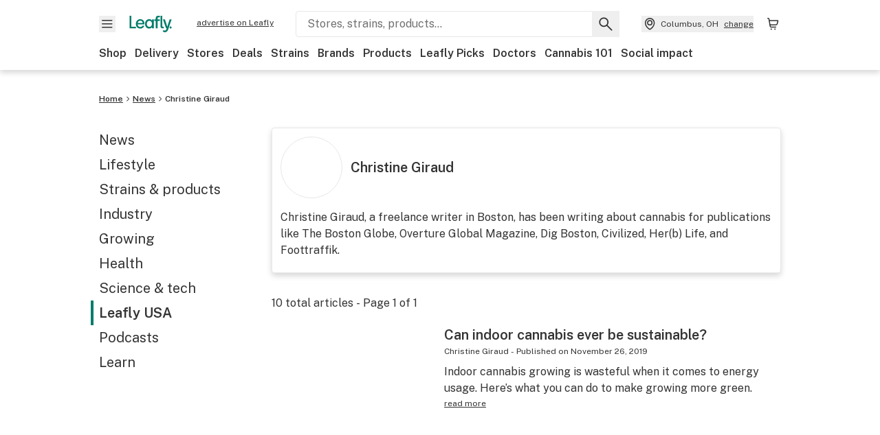

--- FILE ---
content_type: text/html; charset=utf-8
request_url: https://www.leafly.ca/news/author/christine-giraud
body_size: 23173
content:
<!DOCTYPE html><html lang="en"><head><meta charSet="utf-8" data-next-head=""/><meta name="viewport" content="width=device-width, initial-scale=1" class="jsx-3234670467" data-next-head=""/><link rel="apple-touch-icon" sizes="180x180" href="https://public.leafly.com/favicon/apple-touch-icon.png" class="jsx-3234670467" data-next-head=""/><link rel="apple-touch-icon" sizes="167x167" href="https://public.leafly.com/favicon/favicon-167x167.png" class="jsx-3234670467" data-next-head=""/><link rel="icon" type="image/png" sizes="32x32" href="https://public.leafly.com/favicon/favicon-32x32.png" class="jsx-3234670467" data-next-head=""/><link rel="icon" type="image/png" sizes="16x16" href="https://public.leafly.com/favicon/favicon-16x16.png" class="jsx-3234670467" data-next-head=""/><link rel="icon" type="image/png" sizes="48x48" href="https://public.leafly.com/favicon/favicon-48x48.png" class="jsx-3234670467" data-next-head=""/><link rel="icon" type="image/png" sizes="192x192" href="https://public.leafly.com/favicon/favicon-192x192.png" class="jsx-3234670467" data-next-head=""/><link rel="mask-icon" href="https://public.leafly.com/favicon/safari-pinned-tab.svg" color="#034638" class="jsx-3234670467" data-next-head=""/><link rel="shortcut icon" href="https://public.leafly.com/favicon/favicon.ico" class="jsx-3234670467" data-next-head=""/><meta name="mobile-web-app-capable" content="yes" class="jsx-3234670467" data-next-head=""/><meta name="apple-mobile-web-app-title" content="Leafly" class="jsx-3234670467" data-next-head=""/><meta name="application-name" content="Leafly" class="jsx-3234670467" data-next-head=""/><meta name="theme-color" content="#034638" class="jsx-3234670467" data-next-head=""/><meta name="twitter:app:country" content="US" class="jsx-3234670467" data-next-head=""/><meta name="twitter:app:id:iphone" content="416456429" class="jsx-3234670467" data-next-head=""/><meta name="twitter:app:id:ipad" content="416456429" class="jsx-3234670467" data-next-head=""/><meta name="twitter:app:id:googleplay" content="leafly.android" class="jsx-3234670467" data-next-head=""/><meta name="x-country-code" content="CA" class="jsx-3234670467" data-next-head=""/><meta name="robots" content="index, follow, max-snippet:-1, max-image-preview:large, max-video-preview:-1" data-next-head=""/><link rel="canonical" href="https://www.leafly.com/news/author/christine-giraud" data-next-head=""/><meta property="og:locale" content="en_US" data-next-head=""/><meta property="og:type" content="profile" data-next-head=""/><meta property="og:title" content="Christine Giraud" data-next-head=""/><meta property="og:url" content="https://www.leafly.com/news/author/christine-giraud" data-next-head=""/><meta property="og:site_name" content="Leafly" data-next-head=""/><meta property="og:image" content="https://leafly-cms-production.imgix.net/wp-content/uploads/2016/02/07134757/Christine-G-240x240.png" data-next-head=""/><meta name="twitter:card" content="summary_large_image" data-next-head=""/><meta name="twitter:site" content="@leafly" data-next-head=""/><link rel="alternate" href="https://www.leafly.com/news/author/christine-giraud" hrefLang="en-us" data-next-head=""/><link rel="alternate" href="https://www.leafly.ca/news/author/christine-giraud" hrefLang="en-ca" data-next-head=""/><link rel="profile" href="http://gmpg.org/xfn/11" data-next-head=""/><link rel="pingback" href="https://www.leafly.ca/xmlrpc.php" data-next-head=""/><link rel="shortlink" href="https://www.leafly.ca/wp-home/?p=440" data-next-head=""/><title data-next-head="">Christine Giraud Archive  | Leafly</title><link rel="dns-prefetch" href="https://static.chartbeat.com" data-next-head=""/><link rel="preconnect" href="https://public.leafly.com"/><link rel="dns-prefetch" href="https://auth.split.io"/><link rel="dns-prefetch" href="https://cdn.split.io"/><link rel="dns-prefetch" href="https://consumer-api.leafly.com"/><link rel="dns-prefetch" href="https://directus-media.leafly.com"/><link rel="dns-prefetch" href="https://leafly-production.imgix.net"/><link rel="dns-prefetch" href="https://leafly-public.imgix.net"/><link rel="dns-prefetch" href="https://maps.googleapis.com"/><link rel="dns-prefetch" href="https://public.leafly.com"/><link rel="dns-prefetch" href="https://securepubads.g.doubleclick.net"/><link rel="dns-prefetch" href="https://www.google-analytics.com"/><link rel="dns-prefetch" href="https://www.googletagmanager.com"/><meta name="x-country-code" content="CA"/><link rel="preload" href="https://public.leafly.com/web-web/_next/static/media/8bf7b2ceda89477b-s.p.woff2" as="font" type="font/woff2" crossorigin="anonymous" data-next-font="size-adjust"/><link rel="preload" href="https://public.leafly.com/web-web/_next/static/css/e10aed01587d2f4f.css" as="style"/><link rel="preload" href="https://public.leafly.com/web-web/_next/static/css/614c42728ad62b3c.css" as="style"/><script type="application/ld+json" class="yoast-schema-graph" data-next-head="">{"@context":"https://schema.org","@graph":[{"@type":"ProfilePage","@id":"https://www.leafly.com/news/author/christine-giraud","url":"https://www.leafly.com/news/author/christine-giraud","name":"Christine Giraud, Author at Leafly","isPartOf":{"@id":"https://www.leafly.com/#website"},"inLanguage":"en-US","potentialAction":{"@type":"ReadAction","target":["https://www.leafly.com/news/author/christine-giraud"]}},{"@type":"WebSite","@id":"https://www.leafly.com/#website","url":"https://www.leafly.com/","name":"Leafly","description":"Leafly is the world’s largest cannabis information resource.","publisher":{"@id":"https://www.leafly.com/#organization"},"inLanguage":"en-US"},{"@type":"Organization","@id":"https://www.leafly.com/#organization","name":"Leafly","url":"https://www.leafly.com/","logo":{"@type":"ImageObject","inLanguage":"en-US","@id":"https://www.leafly.com/#/schema/logo/image/","url":"https://leafly-cms-production.imgix.net/wp-content/uploads/2020/05/04155711/logo-1200x630.png","contentUrl":"https://leafly-cms-production.imgix.net/wp-content/uploads/2020/05/04155711/logo-1200x630.png","width":1200,"height":630,"caption":"Leafly"},"image":{"@id":"https://www.leafly.com/#/schema/logo/image/"},"sameAs":["http://www.facebook.com/leaflydotcom","https://x.com/leafly","https://www.instagram.com/leafly","https://www.pinterest.com/leaflydotcom","https://www.youtube.com/leaflydotcom"]},{"@type":"Person","@id":"https://www.leafly.com/#/schema/person/74511ff30127f994f92c59bdc8d1e771","name":"Christine Giraud","image":{"@type":"ImageObject","inLanguage":"en-US","@id":"https://www.leafly.com/#/schema/person/image/","url":"https://secure.gravatar.com/avatar/a85e910c9ec8015ef52dd002b8ecae37774b435f44d475de226e85c367c60baf?s=96&d=mm&r=g","contentUrl":"https://secure.gravatar.com/avatar/a85e910c9ec8015ef52dd002b8ecae37774b435f44d475de226e85c367c60baf?s=96&d=mm&r=g","caption":"Christine Giraud"},"description":"Christine Giraud, a freelance writer in Boston, has been writing about cannabis for publications like The Boston Globe, Overture Global Magazine, Dig Boston, Civilized, Her(b) Life, and Foottraffik.","mainEntityOfPage":{"@id":"https://www.leafly.com/news/author/christine-giraud"}}]}</script><link rel="stylesheet" href="https://public.leafly.com/web-web/_next/static/css/e10aed01587d2f4f.css" data-n-g=""/><link rel="stylesheet" href="https://public.leafly.com/web-web/_next/static/css/614c42728ad62b3c.css" data-n-p=""/><noscript data-n-css=""></noscript><script defer="" noModule="" src="https://public.leafly.com/web-web/_next/static/chunks/polyfills-42372ed130431b0a.js"></script><script src="https://public.leafly.com/web-web/_next/static/chunks/webpack-957e689d9f2a8636.js" defer=""></script><script src="https://public.leafly.com/web-web/_next/static/chunks/framework-9cbbce03460a33cd.js" defer=""></script><script src="https://public.leafly.com/web-web/_next/static/chunks/main-e62612fa6d5d7a0e.js" defer=""></script><script src="https://public.leafly.com/web-web/_next/static/chunks/pages/_app-f8610d6143d86328.js" defer=""></script><script src="https://public.leafly.com/web-web/_next/static/chunks/11845-07b59d02bd1f7397.js" defer=""></script><script src="https://public.leafly.com/web-web/_next/static/chunks/32532-f50d50105e103b24.js" defer=""></script><script src="https://public.leafly.com/web-web/_next/static/chunks/27931-48560545c3a1c506.js" defer=""></script><script src="https://public.leafly.com/web-web/_next/static/chunks/pages/news/author/%5BauthorSlug%5D-92ca380efc823d6a.js" defer=""></script><script src="https://public.leafly.com/web-web/_next/static/05e4246885946ba49b9fe73ab2a34d382f084cc6/_buildManifest.js" defer=""></script><script src="https://public.leafly.com/web-web/_next/static/05e4246885946ba49b9fe73ab2a34d382f084cc6/_ssgManifest.js" defer=""></script><style id="__jsx-3856579990">:root{--app-banner-height:0px}@media(min-width:1025px){:root{--app-banner-height:0px}}</style><style id="__jsx-455919603">:root{--header-height:calc(56px + 36px)}@media(min-width:1025px){:root{--header-height:112px}}</style><style id="__jsx-245e80c41778bf24">li.active.jsx-245e80c41778bf24:before{content:"";position:absolute;background-color:var(--color-green);height:100%;width:4px;left:-12px}</style><style id="__jsx-f67053dea783af16">--scoped-blocks: .wp-block-leafly-blocks-leafly-dispensary-card,
          .wp-block-leafly-blocks-leafly-star-rating;

        
        .has-black-color {color:var(--color-default)!important}.has-black-background-color{background-color:var(--color-default)!important}.has-dark-grey-color{color:#888!important}.has-dark-grey-background-color{background-color:#888!important}.has-grey-color{color:var(--color-grey)!important}.has-grey-background-color{background-color:var(--color-grey)!important}.has-light-grey-color{color:var(--color-light-grey)!important}.has-light-grey-background-color{background-color:var(--color-light-grey)!important}.has-leafly-white-color{color:var(--color-leafly-white)!important}.has-leafly-white-background-color{background-color:var(--color-leafly-white)!important}.has-white-color{color:var(--color-white)!important}.has-white-background-color{background-color:var(--color-white)!important}.has-dark-green-color{color:var(--color-primary)!important}.has-dark-green-background-color{background-color:var(--color-primary)!important}.has-green-color{color:var(--color-green)!important}.has-green-background-color{background-color:var(--color-green)!important}.has-light-green-color{color:var(--color-tertiary)!important}.has-light-green-background-color{background-color:var(--color-tertiary)!important}.has-lighter-green-color{color:#ccdad7!important}.has-lighter-green-background-color{background-color:#ccdad7!important}.has-lightest-green-color{color:#e6f2f0!important}.has-lightest-green-background-color{background-color:#e6f2f0!important}.has-yellow-color{color:var(--color-yellow)!important}.has-yellow-background-color{background-color:var(--color-yellow)!important}.has-caryophyllene-color{color:var(--color-caryophyllene)!important}.has-caryophyllene-background-color{background-color:var(--color-caryophyllene)!important}.has-humulene-color{color:var(--color-humulene)!important}.has-humulene-background-color{background-color:var(--color-humulene)!important}.has-limonene-color{color:var(--color-limonene)!important}.has-limonene-background-color{background-color:var(--color-limonene)!important}.has-linalool-color{color:var(--color-linalool)!important}.has-linalool-background-color{background-color:var(--color-linalool)!important}.has-myrcene-color{color:var(--color-myrcene)!important}.has-myrcene-background-color{background-color:var(--color-myrcene)!important}.has-ocimene-color{color:var(--color-ocimene)!important}.has-ocimene-background-color{background-color:var(--color-ocimene)!important}.has-pinene-color{color:var(--color-pinene)!important}.has-pinene-background-color{background-color:var(--color-pinene)!important}.has-terpinolene-color{color:var(--color-terpinolene)!important}.has-terpinolene-background-color{background-color:var(--color-terpinolene)!important}.has-error-color{color:var(--color-error)!important}.has-error-background-color{background-color:var(--color-error)!important}.has-pickup-color{color:var(--color-pickup)!important}.has-pickup-background-color{background-color:var(--color-pickup)!important}.has-normal-font-size,.has-huge-font-size{font-size:initial!important}.has-extra-extra-large-font-size{font-size:var(--font-size-xxl)!important}.has-extra-large-font-size{font-size:var(--font-size-xl)!important}.has-large-font-size{font-size:var(--font-size-l)!important}.has-medium-font-size{font-size:var(--font-size-m)!important}.has-small-font-size{font-size:var(--font-size-s)!important}.has-extra-small-font-size{font-size:var(--font-size-xs)!important}.has-text-align-right{text-align:right}.has-text-align-center{text-align:center}.has-text-align-left{text-align:left}#article-content p,#article-content ul:not(.carousel-list,.dropdown-menu),#article-content ol{max-width:768px}#article-content *:not(var(--scoped-blocks)) p+h2,#article-content *:not(var(--scoped-blocks)) p+h3,#article-content *:not(var(--scoped-blocks)) p+h4,#article-content *:not(var(--scoped-blocks)) p+h5,#article-content *:not(var(--scoped-blocks)) p+h6{margin-top:24px}#article-content *:not(var(--scoped-blocks)) h2+p,#article-content *:not(var(--scoped-blocks)) h3+p,#article-content *:not(var(--scoped-blocks)) h4+p,#article-content *:not(var(--scoped-blocks)) h5+p,#article-content *:not(var(--scoped-blocks)) h6+p{margin-top:12px}#article-content p:empty,#article-content *:not(var(--scoped-blocks)) span:empty{display:none}#article-content p.has-background,#article-content .wp-block-group.has-background{padding:36px}#article-content ul:not(.carousel-list,.interactive-map ul),#article-content ol{margin-left:24px;margin-bottom:16px;margin-top:16px}#article-content ul:not(.carousel-list,.interactive-map ul){list-style:disc;overflow-wrap:break-word}#article-content ul:not(.carousel-list).has-background{margin-left:0}#article-content ol{list-style:decimal}.leafly-green-dropcap,.has-drop-cap:not(:focus):first-letter{font-size:95px;line-height:84px;color:var(--color-green);margin:0px 8px 0 -4px;font-weight:600}.leafly-green-dropcap{float:left}.series-active-bar{width:16px}.wpcf7-form input[type="text"],.wpcf7-form input[type="email"]{background-color:#fff}.wpcf7-form textarea{box-sizing:border-box;padding:10px;width:100%}.wpcf7-form textarea::-webkit-input-placeholder{font-size:16px;color:#017c6b}.wpcf7-form textarea::-ms-input-placeholder{font-size:16px;color:#017c6b}.wpcf7-form textarea::placeholder{font-size:16px;color:#017c6b}.wpcf7-form input[type="email"],.wpcf7-form input[type="text"],.wpcf7-form textarea{background-color:var(--color-leafly-white);margin-bottom:12px}.wpcf7-form span.wpcf7-list-item{display:flex;margin:0}.wpcf7-form input[type="radio"]{width:20px;margin:7px 7px 0 0}.wpcf7-form .wpcf7-submit{background-color:var(--color-green);border-radius:4px;color:white;font-weight:600}blockquote.wp-block-quote{display:block;background-color:var(--color-yellow);font-weight:600;margin:12px 0;padding:16px;text-align:left}blockquote.wp-block-quote p{font-size:var(--font-size-m);font-style:normal;line-height:calc(1em + 8px);margin-bottom:0}blockquote.wp-block-quote cite{font-size:var(--font-size-s);color:var(--color-dark-green);font-style:italic}@media screen and (min-width:768px){blockquote.wp-block-quote.has-text-align-left{float:left;max-width:225px;margin-right:24px}blockquote.wp-block-quote.has-text-align-right{float:right;max-width:225px;margin-left:24px}}.wp-block-pullquote,.article-content>blockquote:not(.wp-block-quote){padding:24px;text-align:left;color:var(--color-dark-green);max-width:90%;margin:0 auto;position:relative}.wp-block-pullquote.alignleft{float:left}.wp-block-pullquote.alignright{float:right}.wp-block-pullquote.has-background{margin:24px auto}.wp-block-pullquote:not(.has-background):after,.article-content>blockquote:not(.wp-block-quote):after{content:"";width:64px;height:64px;display:block;position:absolute;background-image:url('data:image/svg+xml;utf8,<svg width="64" height="64" viewBox="0 0 64 64" fill="none" xmlns="http://www.w3.org/2000/svg"><path d="M28.2171 20.186C24.6615 21.3437 22.2636 22.708 21.0233 24.2791C19.8656 25.7674 19.2868 27.9587 19.2868 30.8527V31.2248H29.2093V51.4419H8V32.3411C8 27.0491 9.24031 22.7907 11.7209 19.5659C14.2842 16.2584 18.4186 13.7364 24.124 12L28.2171 20.186ZM55.0078 20.186C51.5349 21.3437 49.1783 22.708 47.938 24.2791C46.7804 25.7674 46.2015 27.9587 46.2015 30.8527V31.2248H56V51.4419H34.9147V32.3411C34.9147 27.0491 36.155 22.7907 38.6357 19.5659C41.199 16.2584 45.3333 13.7364 51.0388 12L55.0078 20.186Z" fill="%23ccdad7"/></svg>');top:-4px;z-index:-1;left:-15px}.wp-block-pullquote blockquote,.wp-block-pullquote.is-style-solid-color blockquote{max-width:100%;margin:0}.wp-block-pullquote blockquote p,.wp-block-pullquote.is-style-solid-color blockquote p,.article-content>blockquote:not(.wp-block-quote)>p{font-size:var(--font-size-m);font-style:italic;margin-bottom:0;line-height:1.4}.wp-block-pullquote .wp-block-pullquote__citation,.wp-block-pullquote cite,.wp-block-pullquote footer{margin-top:12px;font-size:var(--font-size-s);display:block}.wp-block-leafly-blocks-column .wp-block-pullquote{max-width:100%!important}@media screen and (min-width:768px){.wp-block-pullquote{max-width:80%}}.wp-block-cover,.wp-block-gallery,.wp-block-image,.wp-caption{max-width:100%;margin:16px auto}.wp-block-cover.alignleft,.wp-block-gallery.alignleft,.wp-block-image.alignleft,.wp-caption.alignleft,img.alignleft{margin:0 24px 0 0;float:left}.wp-block-cover.alignright,.wp-block-gallery.alignright,.wp-block-image.alignright,.wp-caption.alignright,img.alignright{margin:0 0 0 24px;float:right}.wp-block-image.alignright.is-resized,.wp-block-image.alignleft.is-resized,.wp-block-image.aligncenter.is-resized{width:50%}.wp-block-image .aligncenter img{margin:0 auto}.wp-block-image figcaption,.wp-block-gallery figcaption,#article-content .wp-caption-text{color:var(--color-green);font-size:var(--font-size-xs);line-height:1.6;margin:4px 0 0 0;font-weight:600}.wp-block-gallery{display:flex;flex-wrap:wrap;gap:12px}.wp-block-gallery .wp-block-image figcaption{justify-content:center}#article-content p>img:not([class*="align"]),.wp-block-image:not(.is-resized)>a img,.wp-block-image:not(.is-resized)>img,.wp-block-image>figure:not(.is-resized) img,.wp-caption img{width:100%}@media(max-width:700px){.wp-block-image img{width:100%}.wp-block-image,.wp-block-image>figure,.wp-caption,img.alignleft,img.alignright,img.aligncenter{width:100%!important;float:none!important;margin:16px auto!important}}.wp-block-cover,.wp-block-cover-image{height:auto;padding:var(--grid-margin-width)}.wp-block-cover .wp-block-cover__inner-container>p,.wp-block-cover-image .wp-block-cover__inner-container>p{margin-bottom:0}.wp-block-cover>.image-container{position:absolute;width:100%;height:100%}.wp-block-cover>.image-container img{object-fit:cover;object-position:center}.wp-block-leafly-blocks-article-card .image-container.image--16\:9{padding-bottom:56.25%}.wp-block-leafly-blocks-article-card .image-container.apply-ratio img{top:50%;left:50%;transform:translate(-50%,-50%)}.wp-block-table.alignright{float:right;margin:0 0 0 24px}.wp-block-table.alignleft{float:left;margin:0 24px 0 0}.wp-block-table table th,.wp-block-table table td{padding:8px}.wp-block-table table th{text-align:left}.tablepress,.wp-block-table{margin-top:24px;margin-bottom:24px}.tablepress thead,.wp-block-table thead{font-size:12px}.tablepress tbody,.wp-block-table tbody,.wp-block-table.is-style-stripes tbody tr:nth-child(odd){font-size:16px;background-color:var(--color-white)}.tablepress tfoot th,.tablepress thead th,.wp-block-table tfoot th,.wp-block-table thead th{background-color:var(--color-leafly-white)!important;font-weight:600!important}.tablepress thead th,.tablepress tbody td,.tablepress tfoot th,.wp-block-table thead th,.wp-block-table tbody td,.wp-block-table tfoot th{border:1px solid var(--color-light-grey)!important}.tablepress u{text-decoration:none}.tablepress a{color:var(--color-green)}.tablepress a:hover{text-decoration:underline}.wp-block-embed{margin:24px 0}.wp-block-embed.wp-embed-aspect-16-9{position:relative;width:100%;height:0;padding-bottom:56.25%}.wp-block-embed.wp-embed-aspect-16-9 iframe{position:absolute;top:0;left:0;width:100%;height:100%}.wp-block-embed.wp-embed-aspect-16-9 .wp-block-embed__wrapper{position:initial}.wp-block-embed .twitter-tweet,.wp-block-embed iframe,.wp-block-embed .embedly-card-hug{margin:0 auto!important}.wp-block-embed.is-provider-pinterest iframe{width:100%!important;max-height:600px}iframe[src*="linkedin"],iframe[src*="facebook"],iframe[src*="instagram"]{width:100%!important;max-width:500px!important;margin:24px auto!important}iframe[src*="linkedin"]{min-height:500px;border-bottom:1px solid rgba(0,0,0,.15);border-radius:8px}hr{color:var(--color-tertiary);margin-left:auto;margin-right:auto;width:90%;margin-top:24px;margin-bottom:24px}.wp-block-separator.is-style-dots{line-height:0;height:0;padding:8px}.wp-block-separator.is-style-dots:before{font-size:80px;letter-spacing:16px;padding-left:0;line-height:0}.wp-block-media-text.has-media-on-the-right .wp-block-media-text__content{padding:0;padding-right:8%}.wp-block-media-text.has-media-on-the-left .wp-block-media-text__content{padding:0;padding-left:8%}@media(max-width:600px){.wp-block-media-text.is-stacked-on-mobile .wp-block-media-text__content{padding:0!important}}.wp-block-buttons{margin:16px 0;display:flex;gap:var(--grid-gutter-width);flex-wrap:wrap;align-items:center}.wp-block-buttons.is-nowrap{flex-wrap:nowrap}.wp-block-buttons.is-vertical{flex-direction:column}.wp-block-buttons.is-content-justification-left{justify-content:flex-start}.wp-block-buttons.is-content-justification-left.is-vertical{align-items:flex-start}.wp-block-buttons.is-content-justification-center{justify-content:center}.wp-block-buttons.is-content-justification-center.is-vertical{align-items:center}.wp-block-buttons.is-content-justification-right{justify-content:flex-end}.wp-block-buttons.is-content-justification-right.is-vertical{align-items:flex-end}.wp-block-buttons.is-content-justification-space-between{justify-content:space-between}.wp-block-buttons>.wp-block-button.wp-block-button__width-25{width:calc(25% - (var(--grid-gutter-width)*.75))}.wp-block-buttons>.wp-block-button.wp-block-button__width-50{width:calc(50% - (var(--grid-gutter-width)*.5))}.wp-block-buttons>.wp-block-button.wp-block-button__width-75{width:calc(75% - (var(--grid-gutter-width)*.25))}.wp-block-buttons>.wp-block-button.wp-block-button__width-100{width:100%;flex-basis:100%}.wp-block-buttons.is-vertical>.wp-block-button.wp-block-button__width-25{width:25%}.wp-block-buttons.is-vertical>.wp-block-button.wp-block-button__width-50{width:50%}.wp-block-buttons.is-vertical>.wp-block-button.wp-block-button__width-75{width:75%}.wp-block-buttons>.wp-block-button>.wp-block-button__link{border-radius:9999px;display:block;font-size:14px;font-weight:600;text-align:center;display:block;padding:8px 24px;line-height:20px}.wp-block-buttons>.wp-block-button>.wp-block-button__link,.wp-block-buttons>.wp-block-button.is-style-default>.wp-block-button__link,.wp-block-buttons>.wp-block-button.is-style-primary>.wp-block-button__link{background-color:var(--color-green);color:var(--color-white)}.wp-block-buttons>.wp-block-button.is-style-tertiary>.wp-block-button__link{background-color:transparent;border-color:var(--color-default);border-width:2px;color:var(--color-default)}@media(min-width:768px){.full-width-sidebar #article-content .wp-block-leafly-blocks-leafly-background-section>.container,.full-width-sidebar #news-header-container{padding-left:240px}}#article-content #dispensaries-section p{margin-top:0;font-size:16px}</style><style id="__jsx-3234670467">html{font-family:'Public Sans', 'Public Sans Fallback'}</style></head><body><noscript><iframe height="0" src="https://www.googletagmanager.com/ns.html?id=GTM-NN27SHZ" style="display:none;visibility:hidden" title="No content" width="0"></iframe></noscript><div id="__next"><div aria-hidden="false" id="modal-frame"><div class="p-lg pr-xxl text-xs text-white bg-default rounded z-[2147483647] shadow-low fixed md:w-[300px]
         bottom-[0.5rem]  right-[0.5rem]  left-[0.5rem]
         md:bottom-[1rem] md:right-[1rem] md:left-[auto] hidden"><div>We use cookies for certain features and to improve your experience. See our <a href="/info/privacy-policy#cookies">Cookie Policy</a> and<!-- --> <a href="/info/privacy-policy">Privacy Policy</a> to learn more</div><button aria-label="Close privacy and cookie policy notice" class="absolute m-sm right-0 text-white top-0"><svg xmlns="http://www.w3.org/2000/svg" viewBox="0 0 24 24" height="16" width="16"><path fill="currentColor" fill-rule="evenodd" d="m11.75 10.689 6.47-6.47a.749.749 0 1 1 1.06 1.06l-6.47 6.47 6.47 6.47a.749.749 0 1 1-1.06 1.06l-6.47-6.468-6.47 6.469a.749.749 0 1 1-1.06-1.06l6.469-6.47-6.47-6.47a.749.749 0 1 1 1.06-1.06l6.47 6.469z" clip-rule="evenodd"></path></svg></button></div><div class="jsx-455919603 transition-[padding-top] motion-reduce:transition-none pt-[calc(var(--app-banner-height,0px)+52px+36px)] lg:pt-[calc(var(--app-banner-height,0px)+106px)]"><div data-testid="header" id="header-container" class="jsx-455919603 z-header w-full bg-white top-0 fixed transition-transform motion-reduce:transition-none transform lg:transform-none translate-y-[-82px]"><div data-testid="header-banner" aria-hidden="true" class="jsx-3856579990 w-full lg:overflow-hidden lg:h-0"><div class="jsx-3856579990 bg-white flex justify-between items-center py-md px-4 border border-light-grey"><div class="jsx-3856579990 flex items-center"><button aria-label="Close app download banner" data-testid="dismiss-app-banner" class="jsx-3856579990 text-default"><svg xmlns="http://www.w3.org/2000/svg" viewBox="0 0 24 24" width="15.3" height="15.3"><path fill="currentColor" fill-rule="evenodd" d="m11.75 10.689 6.47-6.47a.749.749 0 1 1 1.06 1.06l-6.47 6.47 6.47 6.47a.749.749 0 1 1-1.06 1.06l-6.47-6.468-6.47 6.469a.749.749 0 1 1-1.06-1.06l6.469-6.47-6.47-6.47a.749.749 0 1 1 1.06-1.06l6.47 6.469z" clip-rule="evenodd"></path></svg></button><div style="height:56px" class="jsx-3856579990 flex items-center ml-4"><svg xmlns="http://www.w3.org/2000/svg" fill="none" viewBox="0 0 56 57" width="56" height="56"><rect width="56" height="56" y="0.086" fill="#017C6B" rx="12"></rect><path fill="#F6F6F6" fill-rule="evenodd" d="M12.361 33.122V31.49H7.937v-11.2h-1.71v12.833zm23.787-11.188h1.356v-1.63h-1.963c-1.32 0-2.175 1.02-2.175 2.295v1.344h-1.363v1.54h1.363v7.629h1.797l.008-7.628h2.239v-1.54h-2.24l-.007-.993c0-.778.358-1.017.985-1.017m1.988 9.118V20.303h1.696v10.142c0 .748.213 1.036.57 1.036h.777v1.63h-.908c-2.135 0-2.135-2.059-2.135-2.059m11.632-7.696-3.501 10.457c-.54 1.674-1.468 2.976-3.446 2.976-1.16 0-1.974-.625-2.234-.907l.782-1.373c.298.244.782.545 1.378.545.782 0 1.378-.677 1.657-1.504l.261-.79h-.587l-3.26-9.404h2.067l2.423 7.545h.028l2.44-7.546zm-.896 9.755c-.535 0-.916-.376-.916-.91 0-.538.374-.909.916-.909.535 0 .897.37.897.91 0 .533-.362.909-.897.909m-24.756-4.877c0 1.842 1.121 3.14 2.7 3.14 1.577 0 2.642-1.298 2.642-3.14 0-1.862-1.065-3.14-2.642-3.14-1.598 0-2.7 1.278-2.7 3.14m5.369-3.395.144-1.306h1.75v9.401h-1.75l-.17-1.35c-.487.841-1.446 1.538-2.948 1.538-2.433 0-4.334-1.955-4.334-4.888 0-2.953 1.958-4.89 4.43-4.89 1.291 0 2.38.51 2.878 1.495m-7.933 3.865h-7.269c.155 1.673 1.087 2.782 2.931 2.782.912 0 1.863-.45 2.27-1.372h1.923c-.486 1.974-2.384 3.008-4.212 3.008-2.99 0-4.834-1.955-4.834-4.926 0-2.858 2.019-4.851 4.679-4.851 2.42 0 4.51 1.442 4.523 4.754 0 .195 0 .386-.01.605m-1.872-1.448c-.04-1.241-.99-2.35-2.582-2.35-1.437 0-2.446.92-2.737 2.35z" clip-rule="evenodd"></path></svg><div class="jsx-3856579990 flex flex-col ml-3"><p class="jsx-3856579990 text-sm font-bold mb-0 text-default">Leafly</p><div aria-label="Rating: 4.8 out fo 5 stars" role="img" class="jsx-3856579990 leading-[0]"><div class="jsx-3856579990 inline-block"><svg xmlns="http://www.w3.org/2000/svg" viewBox="0 0 24 24" height="12" width="12" class="fill-[#1274b8]"><path fill-rule="evenodd" d="m8.371 8.073 2.192-4.348a1.333 1.333 0 0 1 2.372 0l2.196 4.35 4.158.412a1.324 1.324 0 0 1 .821 2.258l-3.457 3.426 1.282 4.66a1.327 1.327 0 0 1-1.876 1.53l-4.31-2.135-4.3 2.13a1.33 1.33 0 0 1-1.434-.156 1.33 1.33 0 0 1-.446-1.372l1.283-4.659-3.46-3.427a1.321 1.321 0 0 1 .809-2.256z" clip-rule="evenodd"></path></svg></div><div class="jsx-3856579990 inline-block"><svg xmlns="http://www.w3.org/2000/svg" viewBox="0 0 24 24" height="12" width="12" class="fill-[#1274b8]"><path fill-rule="evenodd" d="m8.371 8.073 2.192-4.348a1.333 1.333 0 0 1 2.372 0l2.196 4.35 4.158.412a1.324 1.324 0 0 1 .821 2.258l-3.457 3.426 1.282 4.66a1.327 1.327 0 0 1-1.876 1.53l-4.31-2.135-4.3 2.13a1.33 1.33 0 0 1-1.434-.156 1.33 1.33 0 0 1-.446-1.372l1.283-4.659-3.46-3.427a1.321 1.321 0 0 1 .809-2.256z" clip-rule="evenodd"></path></svg></div><div class="jsx-3856579990 inline-block"><svg xmlns="http://www.w3.org/2000/svg" viewBox="0 0 24 24" height="12" width="12" class="fill-[#1274b8]"><path fill-rule="evenodd" d="m8.371 8.073 2.192-4.348a1.333 1.333 0 0 1 2.372 0l2.196 4.35 4.158.412a1.324 1.324 0 0 1 .821 2.258l-3.457 3.426 1.282 4.66a1.327 1.327 0 0 1-1.876 1.53l-4.31-2.135-4.3 2.13a1.33 1.33 0 0 1-1.434-.156 1.33 1.33 0 0 1-.446-1.372l1.283-4.659-3.46-3.427a1.321 1.321 0 0 1 .809-2.256z" clip-rule="evenodd"></path></svg></div><div class="jsx-3856579990 inline-block"><svg xmlns="http://www.w3.org/2000/svg" viewBox="0 0 24 24" height="12" width="12" class="fill-[#1274b8]"><path fill-rule="evenodd" d="m8.371 8.073 2.192-4.348a1.333 1.333 0 0 1 2.372 0l2.196 4.35 4.158.412a1.324 1.324 0 0 1 .821 2.258l-3.457 3.426 1.282 4.66a1.327 1.327 0 0 1-1.876 1.53l-4.31-2.135-4.3 2.13a1.33 1.33 0 0 1-1.434-.156 1.33 1.33 0 0 1-.446-1.372l1.283-4.659-3.46-3.427a1.321 1.321 0 0 1 .809-2.256z" clip-rule="evenodd"></path></svg></div><div class="jsx-3856579990 inline-block"><svg xmlns="http://www.w3.org/2000/svg" viewBox="0 0 24 24" height="12" width="12" class="fill-[#1274b8]"><path fill-rule="evenodd" d="m8.371 8.073 2.192-4.348a1.333 1.333 0 0 1 2.372 0l2.196 4.35 4.158.412a1.324 1.324 0 0 1 .821 2.258l-3.457 3.426 1.282 4.66a1.327 1.327 0 0 1-1.876 1.53l-4.31-2.135-4.3 2.13a1.33 1.33 0 0 1-1.434-.156 1.33 1.33 0 0 1-.446-1.372l1.283-4.659-3.46-3.427a1.321 1.321 0 0 1 .809-2.256z" clip-rule="evenodd"></path></svg></div></div><p class="jsx-3856579990 text-xs mb-0 text-default">Shop legal, local weed.</p></div></div></div><a href="https://onelink.to/leaflysmartbanner" target="_blank" rel="noreferrer" class="jsx-3856579990 text-sm font-bold text-[#1274b8]">Open</a></div></div><header class="jsx-455919603 shadow-low relative"><div class="jsx-455919603 container pt-lg"><div class="jsx-455919603 flex flex-wrap justify-between items-center"><div class="jsx-455919603 flex"><div class="flex flex-shrink-0 relative mr-lg header__menu"><button data-testid="Menu" aria-label="Open site navigation"><svg xmlns="http://www.w3.org/2000/svg" viewBox="0 0 24 24" height="24" width="24"><path fill-rule="evenodd" d="M4.75 17.5h14a.75.75 0 0 0 0-1.5h-14a.75.75 0 0 0 0 1.5m0-5h14a.75.75 0 0 0 0-1.5h-14a.75.75 0 0 0 0 1.5m0-5h14a.75.75 0 0 0 0-1.5h-14a.75.75 0 0 0 0 1.5" clip-rule="evenodd"></path></svg><div class="jsx-455919603 absolute top-[1px] right-[1px]"></div></button></div><a data-testid="logo" aria-label="Leafly" class="text-green flex-shrink-0 header__logo" href="/"><svg xmlns="http://www.w3.org/2000/svg" viewBox="0 0 288.15 112.94" width="70" height="24"><path d="M281.28 87.61c-4.1 0-7-3-7-7.28s2.87-7.28 7-7.28 6.87 3 6.87 7.28-2.77 7.28-6.87 7.28M154.64 24.56l-.94 8.59c-3.24-6.47-10.31-9.82-18.71-9.82-16.07 0-28.81 12.73-28.81 32.14s12.36 32.14 28.19 32.14c9.77 0 16-4.58 19.16-10.11l1.11 8.88H166V24.56zM136 76.12c-10.5 0-18-8.64-18-20.9s7.34-20.9 18-20.9 17.58 8.51 17.58 20.9-7.13 20.9-17.58 20.9M212.15 0v72.54s0 13.89 15.53 13.89h6.6v-11h-5.65c-2.59 0-4.14-2-4.14-7V0z" class="logo_svg__cls-1"></path><path d="m288.15 24.56-23.27 68.8c-3.58 11-9.75 19.58-22.89 19.58a21.3 21.3 0 0 1-14.85-6l5.2-9a14.8 14.8 0 0 0 9.16 3.59c5.19 0 9.15-4.46 11-9.9l1.73-5.2h-3.9l-21.65-61.87h13.73l16.1 49.65h.19l16.21-49.65zM44 75.43v11H0V0h12.36v75.43zm58-16.84H55.63c1 11 6.93 18.31 18.68 18.31 5.82 0 11.88-3 14.48-9H101c-3.09 13-15.19 19.79-26.84 19.79-19 0-30.81-12.86-30.81-32.41 0-18.81 12.87-31.92 29.82-31.92 15.42 0 28.75 9.49 28.83 31.28zm-12-9.53c-.22-8.16-6.28-15.46-16.43-15.46-9.16 0-15.59 6.06-17.44 15.46zM198.67 11H208V0h-13.5c-9.07 0-15 6.89-15 15.49v9.07h-9.37V35h9.37v51.43h12.4L192 35h15.4V24.56H192v-6.69c-.1-5.25 2.36-6.87 6.67-6.87" class="logo_svg__cls-1"></path></svg></a><a href="https://success.leafly.ca?utm_source=site_header&amp;utm_medium=header&amp;utm_campaign=sell_on_leafly&amp;utm_content=SOL" class="hidden lg:block flex-shrink-0 text-xs mx-xxl underline">advertise on Leafly</a></div><div class="jsx-455919603 hidden lg:block flex-1"><div id="global-search" class="flex-grow basis-full h-[50px] md:h-auto lg:basis-[initial] lg:relative lg:mr-xxl order-[20] lg:order-[0] overflow-hidden md:overflow-visible" data-testid="global-search-container"><form id="global-search__form" class="w-full mt-md lg:mt-none transition-transform motion-reduce:transition-none" role="search" action="/search" method="get"><div class="relative bg-white form__field"><input class="pr-[74px] text-sm border rounded bg-leafly-white border-light-grey py-xs lg:bg-white focus:bg-leafly-white" placeholder="Stores, strains, products..." type="search" autoComplete="off" aria-label="Search Leafly" data-testid="global-search-input" required="" name="q"/><div class="absolute top-0 right-0 flex h-full text-default"><button id="global-search__clear" class="hidden px-sm" type="button" aria-label="Clear search"><svg xmlns="http://www.w3.org/2000/svg" viewBox="0 0 24 24" class="flex-shrink-0 block search__icon" height="18" width="18"><path fill="currentColor" fill-rule="evenodd" d="m11.75 10.689 6.47-6.47a.749.749 0 1 1 1.06 1.06l-6.47 6.47 6.47 6.47a.749.749 0 1 1-1.06 1.06l-6.47-6.468-6.47 6.469a.749.749 0 1 1-1.06-1.06l6.469-6.47-6.47-6.47a.749.749 0 1 1 1.06-1.06l6.47 6.469z" clip-rule="evenodd"></path></svg></button><button id="global-search__submit" class="px-sm" type="submit" aria-label="Search Leafly"><svg xmlns="http://www.w3.org/2000/svg" viewBox="0 0 32 32" class="flex-shrink-0 block search__icon" height="24" width="24"><path d="m28.416 26.784-8.768-8.768a9.13 9.13 0 0 0 1.92-5.6c0-5.056-4.128-9.184-9.184-9.184-5.088 0-9.216 4.128-9.216 9.184S7.296 21.6 12.352 21.6c2.016 0 4-.672 5.6-1.92l8.768 8.8a1.16 1.16 0 0 0 1.664 0c.224-.224.352-.512.352-.832a1.05 1.05 0 0 0-.32-.864m-16.064-7.552c-3.744 0-6.816-3.072-6.816-6.816S8.608 5.6 12.352 5.6s6.816 3.072 6.816 6.816-3.04 6.816-6.816 6.816"></path></svg></button></div></div></form></div></div><div class="jsx-455919603 flex items-center justify-center"><div data-testid="global-slim-search-container" class="lg:hidden"><button class="flex items-center justify-center mr-xl" aria-label="Search Leafly" type="button"><svg xmlns="http://www.w3.org/2000/svg" viewBox="0 0 32 32" class="flex-shrink-0 block search__icon" height="24" width="24"><path d="m28.416 26.784-8.768-8.768a9.13 9.13 0 0 0 1.92-5.6c0-5.056-4.128-9.184-9.184-9.184-5.088 0-9.216 4.128-9.216 9.184S7.296 21.6 12.352 21.6c2.016 0 4-.672 5.6-1.92l8.768 8.8a1.16 1.16 0 0 0 1.664 0c.224-.224.352-.512.352-.832a1.05 1.05 0 0 0-.32-.864m-16.064-7.552c-3.744 0-6.816-3.072-6.816-6.816S8.608 5.6 12.352 5.6s6.816 3.072 6.816 6.816-3.04 6.816-6.816 6.816"></path></svg></button></div><button data-testid="location_indicator" class="flex items-center text-xs header__location" aria-label="Change location. "><svg xmlns="http://www.w3.org/2000/svg" viewBox="0 0 24 24" width="24" height="24" id="location-icon"><path fill-rule="evenodd" d="M12.179 14.143a3.964 3.964 0 1 0-3.965-3.964 3.964 3.964 0 0 0 3.965 3.964m0-1.5a2.465 2.465 0 1 1 0-4.93 2.465 2.465 0 0 1 0 4.93" clip-rule="evenodd"></path><path fill-rule="evenodd" d="M19.358 10.179a7.179 7.179 0 1 0-14.358 0c0 6.016 5.248 9.413 6.541 10.152.395.225.88.225 1.275 0 1.293-.738 6.542-4.134 6.542-10.152m-7.179 8.787c1.29-.756 5.679-3.671 5.679-8.787a5.68 5.68 0 0 0-11.358 0c0 5.115 4.389 8.031 5.679 8.787" clip-rule="evenodd"></path></svg><div class="hidden lg:flex items-center ml-xs overflow-hidden transition-[width,opacity] max-w-[34vw]"><div class="font-bold lg:font-normal text-green lg:text-default underline lg:no-underline truncate">Columbus, OH</div><div class="hidden lg:block underline ml-sm">change</div></div></button><nav class="flex-shrink-0 relative ml-lg" aria-label="Cart"><a data-testid="cart-icon-link" href="/bag" class="flex items-center relative" aria-label="Shopping bag. 0 items in cart"><svg xmlns="http://www.w3.org/2000/svg" width="24" height="24" fill="none"><path d="M5.442 4.5a.305.305 0 0 1 .301.254l1.855 10.902a1.806 1.806 0 0 0 1.78 1.503h6.978a.75.75 0 0 0 0-1.5H9.378a.305.305 0 0 1-.301-.254L7.222 4.502A1.806 1.806 0 0 0 5.442 3H4.75a.75.75 0 0 0 0 1.5zM9.762 18.473a1.014 1.014 0 1 1 0 2.027 1.014 1.014 0 0 1 0-2.027M15.168 18.473a1.014 1.014 0 1 1 0 2.027 1.014 1.014 0 0 1 0-2.027" clip-rule="evenodd"></path><path d="M18.71 7.66H6.872a.75.75 0 0 1 0-1.5h12.122a1.278 1.278 0 0 1 1.24 1.587l-1.02 4.08a2.86 2.86 0 0 1-2.774 2.166H7.948a.75.75 0 0 1 0-1.5h8.49a1.36 1.36 0 0 0 1.32-1.03z" clip-rule="evenodd"></path></svg><div class="absolute flex items-center justify-center leading-none opacity-100 pointer-events-none rounded-full text-white text-xs bg-green" style="min-height:20px;min-width:20px;opacity:0;right:-12px;top:-8px;transition:opacity 250ms linear"></div></a></nav></div></div><nav class="flex overflow-x-auto whitespace-nowrap" id="global-header-nav-links" data-testid="global-header-nav-links" aria-label="Popular pages"><a class="mr-md py-md font-bold whitespace-nowrap hover:underline" data-testid="shop" href="/shop">Shop</a><a class="mr-md py-md font-bold whitespace-nowrap hover:underline" data-testid="delivery" href="/delivery">Delivery</a><a class="mr-md py-md font-bold whitespace-nowrap hover:underline" data-testid="dispensaries" href="/dispensaries">Stores</a><a class="mr-md py-md font-bold whitespace-nowrap hover:underline" data-testid="deals" href="/deals">Deals</a><a class="mr-md py-md font-bold whitespace-nowrap hover:underline" data-testid="strains" href="/strains/lists">Strains</a><a class="mr-md py-md font-bold whitespace-nowrap hover:underline" data-testid="brands" href="/brands">Brands</a><a class="mr-md py-md font-bold whitespace-nowrap hover:underline" data-testid="products" href="/products">Products</a><a class="mr-md py-md font-bold whitespace-nowrap hover:underline" data-testid="leafly-picks" href="/news/tags/leafly-picks">Leafly Picks</a><a class="mr-md py-md font-bold whitespace-nowrap hover:underline" data-testid="doctors" href="/medical-marijuana-doctors">Doctors</a><a class="mr-md py-md font-bold whitespace-nowrap hover:underline" data-testid="cannabis-101" href="/news/cannabis-101">Cannabis 101</a><a class="mr-md py-md font-bold whitespace-nowrap hover:underline" data-testid="social-impact" href="/social-impact">Social impact</a></nav></div></header></div><div data-focus-guard="true" tabindex="-1" style="width:1px;height:0px;padding:0;overflow:hidden;position:fixed;top:1px;left:1px"></div><div data-focus-lock-disabled="disabled"><div class="bg-white inset-y-0 left-0 fixed transition-transform motion-reduce:transition-none overflow-auto z-modal translate-x-[-100%]" style="width:320px"></div></div><div data-focus-guard="true" tabindex="-1" style="width:1px;height:0px;padding:0;overflow:hidden;position:fixed;top:1px;left:1px"></div><div data-focus-guard="true" tabindex="-1" style="width:1px;height:0px;padding:0;overflow:hidden;position:fixed;top:1px;left:1px"></div><div data-focus-lock-disabled="disabled"><div class="bg-white inset-y-0 left-0 fixed transition-transform motion-reduce:transition-none overflow-auto z-modal translate-x-[-100%]" style="width:320px"><nav aria-label="Site" class="p-xl"><div class="flex items-center justify-between pb-5"><span class="text-green"><svg xmlns="http://www.w3.org/2000/svg" viewBox="0 0 288.15 112.94" width="55" height="24"><path d="M281.28 87.61c-4.1 0-7-3-7-7.28s2.87-7.28 7-7.28 6.87 3 6.87 7.28-2.77 7.28-6.87 7.28M154.64 24.56l-.94 8.59c-3.24-6.47-10.31-9.82-18.71-9.82-16.07 0-28.81 12.73-28.81 32.14s12.36 32.14 28.19 32.14c9.77 0 16-4.58 19.16-10.11l1.11 8.88H166V24.56zM136 76.12c-10.5 0-18-8.64-18-20.9s7.34-20.9 18-20.9 17.58 8.51 17.58 20.9-7.13 20.9-17.58 20.9M212.15 0v72.54s0 13.89 15.53 13.89h6.6v-11h-5.65c-2.59 0-4.14-2-4.14-7V0z" class="logo_svg__cls-1"></path><path d="m288.15 24.56-23.27 68.8c-3.58 11-9.75 19.58-22.89 19.58a21.3 21.3 0 0 1-14.85-6l5.2-9a14.8 14.8 0 0 0 9.16 3.59c5.19 0 9.15-4.46 11-9.9l1.73-5.2h-3.9l-21.65-61.87h13.73l16.1 49.65h.19l16.21-49.65zM44 75.43v11H0V0h12.36v75.43zm58-16.84H55.63c1 11 6.93 18.31 18.68 18.31 5.82 0 11.88-3 14.48-9H101c-3.09 13-15.19 19.79-26.84 19.79-19 0-30.81-12.86-30.81-32.41 0-18.81 12.87-31.92 29.82-31.92 15.42 0 28.75 9.49 28.83 31.28zm-12-9.53c-.22-8.16-6.28-15.46-16.43-15.46-9.16 0-15.59 6.06-17.44 15.46zM198.67 11H208V0h-13.5c-9.07 0-15 6.89-15 15.49v9.07h-9.37V35h9.37v51.43h12.4L192 35h15.4V24.56H192v-6.69c-.1-5.25 2.36-6.87 6.67-6.87" class="logo_svg__cls-1"></path></svg></span><button aria-label="Close navigation" class="nav__close text-default" type="button"><svg xmlns="http://www.w3.org/2000/svg" viewBox="0 0 24 24" height="20" width="20"><path fill="currentColor" fill-rule="evenodd" d="m11.75 10.689 6.47-6.47a.749.749 0 1 1 1.06 1.06l-6.47 6.47 6.47 6.47a.749.749 0 1 1-1.06 1.06l-6.47-6.468-6.47 6.469a.749.749 0 1 1-1.06-1.06l6.469-6.47-6.47-6.47a.749.749 0 1 1 1.06-1.06l6.47 6.469z" clip-rule="evenodd"></path></svg></button></div><div class="flex flex-col gap-lg divide-y divide-light-grey"><ul class="flex flex-col gap-xl"><li><a data-testid="navigation-item" class="" href="https://sso.leafly.ca//sign-in?rd=https%3A%2F%2Fwww.leafly.ca%2Fnews%2Fauthor%2Fchristine-giraud">Sign in</a></li><li><a data-testid="navigation-item" class="" href="https://sso.leafly.ca//sign-up?rd=https%3A%2F%2Fwww.leafly.ca%2Fnews%2Fauthor%2Fchristine-giraud">Create account</a></li></ul><ul aria-label="Strains navigation" class="flex flex-col gap-lg pt-xl"><li><a data-testid="navigation-item" class="" href="/strains/lists">Strains</a></li></ul><ul aria-label="Shopping-related navigation" class="flex flex-col gap-lg pt-xl"><li class="text-xs font-extrabold uppercase text-default">Shop</li><li><a data-testid="navigation-item" class="" href="/shop?location=columbus-oh-us">Shop</a></li><li><a data-testid="navigation-item" class="" href="/delivery">Delivery</a></li><li><a data-testid="navigation-item" class="" href="/deals">Deals</a></li><li><a data-testid="navigation-item" class="" href="/dispensaries">Stores</a></li><li><a data-testid="navigation-item" class="" href="/brands">Brands</a></li><li><a data-testid="navigation-item" class="" href="/products">Products</a></li><li><a data-testid="navigation-item" class="" href="/news/tags/leafly-picks">Leafly Picks</a></li></ul><ul aria-label="Learn-related navigation" class="flex flex-col gap-lg pt-xl"><li class="text-xs font-extrabold uppercase text-default">Learn</li><li><a data-testid="navigation-item" class="" href="/news/cannabis-101">Cannabis 101</a></li><li><a data-testid="navigation-item" class="font-bold" href="/news/canada">News</a></li><li><a data-testid="navigation-item" class="" href="/learn">Leafly Learn</a></li><li><a data-testid="navigation-item" class="" href="/learn/beginners-guide-to-cannabis">Science of cannabis</a></li></ul><ul aria-label="Strains navigation" class="flex flex-col gap-lg pt-xl"><li><a data-testid="navigation-item" class="" href="/medical-marijuana-doctors">Doctors</a></li><li><a data-testid="navigation-item" class="" href="/social-impact">Social impact</a></li><li><a data-testid="navigation-item" class="" href="https://success.leafly.com/labs">Lab partners</a></li></ul><ul class="flex flex-col gap-xl pt-xl"><li><a data-testid="navigation-item" class="" href="https://onelink.to/leaflysidebar"><span class="flex flex-row"><svg xmlns="http://www.w3.org/2000/svg" viewBox="0 0 24 24" class="mr-xs" width="24"><g clip-path="url(#phone_mobile_svg__a)"><path d="M17.25 0H6.75a2.5 2.5 0 0 0-2.5 2.5v19a2.5 2.5 0 0 0 2.5 2.5h10.5a2.5 2.5 0 0 0 2.5-2.5v-19a2.5 2.5 0 0 0-2.5-2.5m.5 17.5a1.5 1.5 0 0 1-1.5 1.5h-8.5a1.5 1.5 0 0 1-1.5-1.5v-14A1.5 1.5 0 0 1 7.75 2h8.5a1.5 1.5 0 0 1 1.5 1.5z"></path></g><defs><clipPath id="phone_mobile_svg__a"><path fill="transparent" d="M0 0h24v24H0z"></path></clipPath></defs></svg> Download the Leafly App</span></a></li></ul><ul class="flex flex-col gap-xl pt-xl"><li><a data-testid="navigation-item" class="" href="https://success.leafly.ca?utm_source=hamburger_menu&amp;utm_medium=navigation&amp;utm_campaign=sell_on_leafly&amp;utm_content=SOL">Advertise on Leafly</a></li><li aria-labelledby="nav__accordion--Country" aria-label="Change Country navigation" class="flex flex-col gap-xl"><button aria-label="Click to expand Country" class="flex flex-1 font-medium justify-between" id="nav__accordion--Country" aria-expanded="false" aria-controls="nav__Country">Country<svg xmlns="http://www.w3.org/2000/svg" aria-label="Chevron arrow pointing down" viewBox="0 0 24 24" class="transform" height="24" width="24"><path fill-rule="evenodd" d="m11.75 13.689 4.47-4.47a.749.749 0 1 1 1.06 1.06l-4.678 4.68a1.204 1.204 0 0 1-1.704 0l-4.678-4.68a.75.75 0 1 1 1.06-1.06z" clip-rule="evenodd"></path></svg></button><ul aria-labelledby="nav__accordion--Country" class="flex flex-col gap-xl py-lg bg-[#f9f9f9] hidden" id="nav__Country"><li><a data-testid="navigation-item" class="flex justify-between" href="https://www.leafly.com">Leafly.com<img data-src="https://leafly-public.imgix.net/cephalopod/images/flag-usa.png" alt="USA flag" class="lazyload rounded-full"/></a></li><li><a data-testid="navigation-item" class="flex justify-between" href="https://www.leafly.ca">Leafly.ca<img data-src="https://leafly-public.imgix.net/cephalopod/images/flag-canada.png" alt="Canadian flag" class="lazyload rounded-full"/></a></li></ul></li><li><a data-testid="navigation-item" class="" href="https://help.leafly.com">Help</a></li></ul></div></nav></div></div><div data-focus-guard="true" tabindex="-1" style="width:1px;height:0px;padding:0;overflow:hidden;position:fixed;top:1px;left:1px"></div></div><main><div>
        <svg width="0" height="0" fill="none" xmlns="http://www.w3.org/2000/svg" xmlns:xlink="http://www.w3.org/1999/xlink" version="1.1">
          <symbol id="arrow_drop_down" viewBox="0 0 24 24">
            <path fill-rule="evenodd" clip-rule="evenodd" d="M7.334 10a.334.334 0 00-.227.578l4.438 3.911a.667.667 0 00.91 0l4.438-3.911a.334.334 0 00-.227-.578H7.334z"></path>
          </symbol>
        </svg>
      </div><nav aria-label="breadcrumbs" class="overflow-x-auto relative bg-white fade-white-right md:after:hidden mt-lg" data-testid="breadcrumbs"><ol class="container flex flex-wrap items-center overflow-x-auto pl-0 mb-lg mt-md"><li class="flex flex-shrink-0 font-bold items-center text-xs whitespace-nowrap"><a class="bg-none w-auto p-0 text-xs underline last:no-underline" href="/">Home</a><svg xmlns="http://www.w3.org/2000/svg" aria-label="Chevron arrow pointing right" viewBox="0 0 24 24" class="transform -rotate-90" height="14" width="14"><path fill-rule="evenodd" d="m11.75 13.689 4.47-4.47a.749.749 0 1 1 1.06 1.06l-4.678 4.68a1.204 1.204 0 0 1-1.704 0l-4.678-4.68a.75.75 0 1 1 1.06-1.06z" clip-rule="evenodd"></path></svg></li><li class="flex flex-shrink-0 font-bold items-center text-xs whitespace-nowrap"><a class="bg-none w-auto p-0 text-xs underline last:no-underline" href="/news">News</a><svg xmlns="http://www.w3.org/2000/svg" aria-label="Chevron arrow pointing right" viewBox="0 0 24 24" class="transform -rotate-90" height="14" width="14"><path fill-rule="evenodd" d="m11.75 13.689 4.47-4.47a.749.749 0 1 1 1.06 1.06l-4.678 4.68a1.204 1.204 0 0 1-1.704 0l-4.678-4.68a.75.75 0 1 1 1.06-1.06z" clip-rule="evenodd"></path></svg></li><li class="flex flex-shrink-0 font-bold items-center text-xs whitespace-nowrap"><a aria-current="location" class="bg-none w-auto p-0 text-xs underline last:no-underline" href="/news/author/christine-giraud">Christine Giraud</a></li></ol><script type="application/ld+json">{"@context":"https://schema.org","@type":"BreadcrumbList","itemListElement":[{"@type":"ListItem","item":"https://www.leafly.ca/","name":"Home","position":1},{"@type":"ListItem","item":"https://www.leafly.ca/news","name":"News","position":2},{"@type":"ListItem","item":"https://www.leafly.ca/news/author/christine-giraud","name":"Christine Giraud","position":3}]}</script></nav><div aria-hidden="true" id="_R_1apelm_" class="flex justify-center hidden--screenshot leafly-gam-news-container billboard" data-default="[970,250]" data-enable-lazy-load="false" data-rendered="false" data-slot="/13212770/billboard" data-testid="_R_1apelm_" data-desktop="[970,250]" data-mobile="[]"></div><div class="container mb-section mt-lg" data-testid="default-layout"><div class="row"><div class="col md:col-3"><div class="relative"><button class="md:hidden flex justify-between w-full p-sm bg-leafly-white border border-light-grey mb-xl" aria-label="Explore more topics"><span>Explore more topics</span><svg xmlns="http://www.w3.org/2000/svg" aria-label="Arrow pointing down" viewBox="0 0 24 24" class="transform" height="24" width="24"><path fill-rule="evenodd" d="M7.334 10a.334.334 0 0 0-.227.578l4.438 3.911a.667.667 0 0 0 .91 0l4.438-3.911a.334.334 0 0 0-.227-.578z" clip-rule="evenodd"></path></svg></button><ul data-testid="article-sidebar" class="jsx-245e80c41778bf24 z-[2] w-full absolute md:relative max-h-[270px] md:max-h-full -mt-xl md:mt-0 mb-xl md:mb-xxl overflow-y-auto md:overflow-y-visible shadow md:shadow-none bg-white md:bg-transparent h-0 md:h-auto"><li class="jsx-245e80c41778bf24 relative"><a class="block text-sm md:text-md px-lg py-sm md:px-0 md:py-xs" href="/news/canada">News</a></li><li class="jsx-245e80c41778bf24 relative"><a class="block text-sm md:text-md px-lg py-sm md:px-0 md:py-xs" href="/news/canada-lifestyle">Lifestyle</a></li><li class="jsx-245e80c41778bf24 relative"><a class="block text-sm md:text-md px-lg py-sm md:px-0 md:py-xs" href="/news/canada-strains-products">Strains &#038; products</a></li><li class="jsx-245e80c41778bf24 relative"><a class="block text-sm md:text-md px-lg py-sm md:px-0 md:py-xs" href="/news/canada-industry">Industry</a></li><li class="jsx-245e80c41778bf24 relative"><a class="block text-sm md:text-md px-lg py-sm md:px-0 md:py-xs" href="/news/canada-growing">Growing</a></li><li class="jsx-245e80c41778bf24 relative"><a class="block text-sm md:text-md px-lg py-sm md:px-0 md:py-xs" href="/news/health">Health</a></li><li class="jsx-245e80c41778bf24 relative"><a class="block text-sm md:text-md px-lg py-sm md:px-0 md:py-xs" href="/news/science-tech">Science &#038; tech</a></li><li class="jsx-245e80c41778bf24 relative font-bold active"><a class="block text-sm md:text-md px-lg py-sm md:px-0 md:py-xs" href="https://www.leafly.com/news">Leafly USA</a></li><li class="jsx-245e80c41778bf24 relative"><a class="block text-sm md:text-md px-lg py-sm md:px-0 md:py-xs" href="/news/podcasts">Podcasts</a></li><li class="jsx-245e80c41778bf24 relative"><a class="block text-sm md:text-md px-lg py-sm md:px-0 md:py-xs" href="/learn">Learn</a></li></ul><div class="hidden md:block"><div aria-hidden="true" id="_R_1mapelm_" class="flex justify-center hidden--screenshot leafly-gam-news-container sidebar" data-default="[160,600]" data-enable-lazy-load="false" data-rendered="false" data-slot="/13212770/news/skyscraper" data-testid="_R_1mapelm_" data-desktop="[160,600]" data-mobile="[]"></div></div></div></div><div class="col md:col-9"><div class="rounded p-md mb-xxl border border-light-grey p-lg bg-white shadow-low"><div class="flex flex-row items-center gap-x-3 mb-lg"><div style="height:90px;width:90px" class="flex-shrink-0 rounded-full border border-light-grey overflow-hidden mr-md relative"><div class="image-container background absolute inset-0 h-full w-full z-0 block" data-testid="image-container"><img data-srcset="https://leafly-cms-production.imgix.net/wp-content/uploads/2016/02/07134757/Christine-G-240x240.png?auto=compress%2Cformat&amp;w=90&amp;dpr=1 1x, https://leafly-cms-production.imgix.net/wp-content/uploads/2016/02/07134757/Christine-G-240x240.png?auto=compress%2Cformat&amp;w=90&amp;dpr=2 2x" class="max-w-full h-full w-full origin-center lazyload" alt="Christine Giraud" style="object-fit:cover;object-position:center" data-testid="image-single-image"/></div></div><span class="text-md font-bold">Christine Giraud</span></div><div class="block mb-2">Christine Giraud, a freelance writer in Boston, has been writing about cannabis for publications like The Boston Globe, Overture Global Magazine, Dig Boston, Civilized, Her(b) Life, and Foottraffik.</div></div><p class="mb-xl">10<!-- --> total articles - Page <!-- -->1<!-- --> of<!-- --> <!-- -->1</p><ul><li class="mb-xxl"><a class="row" href="/news/growing/can-indoor-cannabis-be-sustainable"><div class="col md:col-4 mb-md md:mb-none relative"><div class="image-container apply-ratio aspect-[16/9] block relative overflow-hidden" data-testid="image-container"><picture data-testid="image-picture-element"><source srcSet="https://leafly-cms-production.imgix.net/wp-content/uploads/2019/11/25134834/indoor-growing-challenges.jpg?auto=compress%2Cformat&amp;w=240&amp;dpr=1 1x, https://leafly-cms-production.imgix.net/wp-content/uploads/2019/11/25134834/indoor-growing-challenges.jpg?auto=compress%2Cformat&amp;w=240&amp;dpr=2 2x" media="(min-width: 1025px)"/><source srcSet="https://leafly-cms-production.imgix.net/wp-content/uploads/2019/11/25134834/indoor-growing-challenges.jpg?auto=compress%2Cformat&amp;w=175&amp;dpr=1 1x, https://leafly-cms-production.imgix.net/wp-content/uploads/2019/11/25134834/indoor-growing-challenges.jpg?auto=compress%2Cformat&amp;w=175&amp;dpr=2 2x" media="(min-width: 768px)"/><source srcSet="https://leafly-cms-production.imgix.net/wp-content/uploads/2019/11/25134834/indoor-growing-challenges.jpg?auto=compress%2Cformat&amp;w=768&amp;dpr=1 1x, https://leafly-cms-production.imgix.net/wp-content/uploads/2019/11/25134834/indoor-growing-challenges.jpg?auto=compress%2Cformat&amp;w=768&amp;dpr=2 2x" media="(min-width: 544px)"/><source srcSet="https://leafly-cms-production.imgix.net/wp-content/uploads/2019/11/25134834/indoor-growing-challenges.jpg?auto=compress%2Cformat&amp;w=544&amp;dpr=1 1x, https://leafly-cms-production.imgix.net/wp-content/uploads/2019/11/25134834/indoor-growing-challenges.jpg?auto=compress%2Cformat&amp;w=544&amp;dpr=2 2x" media="(min-width: 320px)"/><img srcSet="https://leafly-cms-production.imgix.net/wp-content/uploads/2019/11/25134834/indoor-growing-challenges.jpg?auto=compress%2Cformat&amp;w=240&amp;dpr=1 1x, https://leafly-cms-production.imgix.net/wp-content/uploads/2019/11/25134834/indoor-growing-challenges.jpg?auto=compress%2Cformat&amp;w=240&amp;dpr=2 2x" class="max-w-full h-full w-full origin-center absolute no-lazyload" alt="challenges of growing marijuana indoors" style="object-fit:cover;object-position:center" data-testid="image-picture-image"/></picture></div></div><div class="col md:col-8"><h2 class="font-bold text-md -mt-xs">Can indoor cannabis ever be sustainable?</h2><div class="flex text-xs"><span>Christine Giraud</span> - <span class="text-xs flex flex-wrap"><span class="mr-xs" data-testid="article-date">Published on<!-- --> <!-- -->November 26, 2019</span></span></div><div class="mt-sm text-sm"><p>Indoor cannabis growing is wasteful when it comes to energy usage. Here&#8217;s what you can do to make growing more green. </p>
</div><span class="underline text-xs -mt-sm block">read more</span></div></a></li><li class="mb-xxl"><div aria-hidden="true" id="_R_22taapelm_" class="flex justify-center hidden--screenshot leafly-gam-news-container gam-rectangular-min-height" data-default="[728,90]" data-enable-lazy-load="false" data-rendered="false" data-slot="/13212770/news/news_upper" data-testid="_R_22taapelm_" data-desktop="[728,90]" data-mobile="[320,50,300,250]"></div></li><li class="mb-xxl"><a class="row" href="/news/growing/is-tissue-culture-future-of-growing-marijuana"><div class="col md:col-4 mb-md md:mb-none relative"><div class="image-container apply-ratio aspect-[16/9] block relative overflow-hidden" data-testid="image-container"><picture data-testid="image-picture-element"><source srcSet="https://leafly-cms-production.imgix.net/wp-content/uploads/2019/11/13105319/tissue-culture-marijuana-growing.png?auto=compress%2Cformat&amp;w=240&amp;dpr=1 1x, https://leafly-cms-production.imgix.net/wp-content/uploads/2019/11/13105319/tissue-culture-marijuana-growing.png?auto=compress%2Cformat&amp;w=240&amp;dpr=2 2x" media="(min-width: 1025px)"/><source srcSet="https://leafly-cms-production.imgix.net/wp-content/uploads/2019/11/13105319/tissue-culture-marijuana-growing.png?auto=compress%2Cformat&amp;w=175&amp;dpr=1 1x, https://leafly-cms-production.imgix.net/wp-content/uploads/2019/11/13105319/tissue-culture-marijuana-growing.png?auto=compress%2Cformat&amp;w=175&amp;dpr=2 2x" media="(min-width: 768px)"/><source srcSet="https://leafly-cms-production.imgix.net/wp-content/uploads/2019/11/13105319/tissue-culture-marijuana-growing.png?auto=compress%2Cformat&amp;w=768&amp;dpr=1 1x, https://leafly-cms-production.imgix.net/wp-content/uploads/2019/11/13105319/tissue-culture-marijuana-growing.png?auto=compress%2Cformat&amp;w=768&amp;dpr=2 2x" media="(min-width: 544px)"/><source srcSet="https://leafly-cms-production.imgix.net/wp-content/uploads/2019/11/13105319/tissue-culture-marijuana-growing.png?auto=compress%2Cformat&amp;w=544&amp;dpr=1 1x, https://leafly-cms-production.imgix.net/wp-content/uploads/2019/11/13105319/tissue-culture-marijuana-growing.png?auto=compress%2Cformat&amp;w=544&amp;dpr=2 2x" media="(min-width: 320px)"/><img srcSet="https://leafly-cms-production.imgix.net/wp-content/uploads/2019/11/13105319/tissue-culture-marijuana-growing.png?auto=compress%2Cformat&amp;w=240&amp;dpr=1 1x, https://leafly-cms-production.imgix.net/wp-content/uploads/2019/11/13105319/tissue-culture-marijuana-growing.png?auto=compress%2Cformat&amp;w=240&amp;dpr=2 2x" class="max-w-full h-full w-full origin-center absolute no-lazyload" alt="" style="object-fit:cover;object-position:center" data-testid="image-picture-image"/></picture></div></div><div class="col md:col-8"><h2 class="font-bold text-md -mt-xs">Is tissue culture the future of growing cannabis?</h2><div class="flex text-xs"><span>Christine Giraud</span> - <span class="text-xs flex flex-wrap"><span class="mr-xs" data-testid="article-date">Published on<!-- --> <!-- -->November 13, 2019</span></span></div><div class="mt-sm text-sm"><p>Tissue culture is gaining popularity in the cannabis industry, allowing producers to keep cannabis genetics clean and consistent. But is it worth it for growers?</p>
</div><span class="underline text-xs -mt-sm block">read more</span></div></a></li><li class="mb-xxl"><a class="row" href="/news/growing/why-cannabis-growers-use-pesticides-remove-after-harvest"><div class="col md:col-4 mb-md md:mb-none relative"><div class="image-container apply-ratio aspect-[16/9] block relative overflow-hidden" data-testid="image-container"><picture data-testid="image-picture-element"><source srcSet="https://leafly-cms-production.imgix.net/wp-content/uploads/2019/10/04154356/PesticideRemediation.jpg?auto=compress%2Cformat&amp;w=240&amp;dpr=1 1x, https://leafly-cms-production.imgix.net/wp-content/uploads/2019/10/04154356/PesticideRemediation.jpg?auto=compress%2Cformat&amp;w=240&amp;dpr=2 2x" media="(min-width: 1025px)"/><source srcSet="https://leafly-cms-production.imgix.net/wp-content/uploads/2019/10/04154356/PesticideRemediation.jpg?auto=compress%2Cformat&amp;w=175&amp;dpr=1 1x, https://leafly-cms-production.imgix.net/wp-content/uploads/2019/10/04154356/PesticideRemediation.jpg?auto=compress%2Cformat&amp;w=175&amp;dpr=2 2x" media="(min-width: 768px)"/><source srcSet="https://leafly-cms-production.imgix.net/wp-content/uploads/2019/10/04154356/PesticideRemediation.jpg?auto=compress%2Cformat&amp;w=768&amp;dpr=1 1x, https://leafly-cms-production.imgix.net/wp-content/uploads/2019/10/04154356/PesticideRemediation.jpg?auto=compress%2Cformat&amp;w=768&amp;dpr=2 2x" media="(min-width: 544px)"/><source srcSet="https://leafly-cms-production.imgix.net/wp-content/uploads/2019/10/04154356/PesticideRemediation.jpg?auto=compress%2Cformat&amp;w=544&amp;dpr=1 1x, https://leafly-cms-production.imgix.net/wp-content/uploads/2019/10/04154356/PesticideRemediation.jpg?auto=compress%2Cformat&amp;w=544&amp;dpr=2 2x" media="(min-width: 320px)"/><img srcSet="https://leafly-cms-production.imgix.net/wp-content/uploads/2019/10/04154356/PesticideRemediation.jpg?auto=compress%2Cformat&amp;w=240&amp;dpr=1 1x, https://leafly-cms-production.imgix.net/wp-content/uploads/2019/10/04154356/PesticideRemediation.jpg?auto=compress%2Cformat&amp;w=240&amp;dpr=2 2x" class="max-w-full h-full w-full origin-center absolute no-lazyload" alt="" style="object-fit:cover;object-position:center" data-testid="image-picture-image"/></picture></div></div><div class="col md:col-8"><h2 class="font-bold text-md -mt-xs">Spray first, fix later: Why cannabis growers use pesticides and remove them after harvest</h2><div class="flex text-xs"><span>Christine Giraud</span> - <span class="text-xs flex flex-wrap"><span class="mr-xs" data-testid="article-date">Published on<!-- --> <!-- -->October 10, 2019</span></span></div><div class="mt-sm text-sm"><p>With all the challenges facing cannabis growers, synthetic pesticides can start to look good. But are they good to use, or safe?</p>
</div><span class="underline text-xs -mt-sm block">read more</span></div></a></li><li class="mb-xxl"><a class="row" href="/news/growing/are-cannabis-hand-trimmers-endangered-species"><div class="col md:col-4 mb-md md:mb-none relative"><div class="image-container apply-ratio aspect-[16/9] block relative overflow-hidden" data-testid="image-container"><picture data-testid="image-picture-element"><source data-srcset="https://leafly-cms-production.imgix.net/wp-content/uploads/2019/09/20115037/are-cannabis-trimmers-endangered-species.jpg?auto=compress%2Cformat&amp;w=240&amp;dpr=1 1x, https://leafly-cms-production.imgix.net/wp-content/uploads/2019/09/20115037/are-cannabis-trimmers-endangered-species.jpg?auto=compress%2Cformat&amp;w=240&amp;dpr=2 2x" media="(min-width: 1025px)"/><source data-srcset="https://leafly-cms-production.imgix.net/wp-content/uploads/2019/09/20115037/are-cannabis-trimmers-endangered-species.jpg?auto=compress%2Cformat&amp;w=175&amp;dpr=1 1x, https://leafly-cms-production.imgix.net/wp-content/uploads/2019/09/20115037/are-cannabis-trimmers-endangered-species.jpg?auto=compress%2Cformat&amp;w=175&amp;dpr=2 2x" media="(min-width: 768px)"/><source data-srcset="https://leafly-cms-production.imgix.net/wp-content/uploads/2019/09/20115037/are-cannabis-trimmers-endangered-species.jpg?auto=compress%2Cformat&amp;w=768&amp;dpr=1 1x, https://leafly-cms-production.imgix.net/wp-content/uploads/2019/09/20115037/are-cannabis-trimmers-endangered-species.jpg?auto=compress%2Cformat&amp;w=768&amp;dpr=2 2x" media="(min-width: 544px)"/><source data-srcset="https://leafly-cms-production.imgix.net/wp-content/uploads/2019/09/20115037/are-cannabis-trimmers-endangered-species.jpg?auto=compress%2Cformat&amp;w=544&amp;dpr=1 1x, https://leafly-cms-production.imgix.net/wp-content/uploads/2019/09/20115037/are-cannabis-trimmers-endangered-species.jpg?auto=compress%2Cformat&amp;w=544&amp;dpr=2 2x" media="(min-width: 320px)"/><img data-srcset="https://leafly-cms-production.imgix.net/wp-content/uploads/2019/09/20115037/are-cannabis-trimmers-endangered-species.jpg?auto=compress%2Cformat&amp;w=240&amp;dpr=1 1x, https://leafly-cms-production.imgix.net/wp-content/uploads/2019/09/20115037/are-cannabis-trimmers-endangered-species.jpg?auto=compress%2Cformat&amp;w=240&amp;dpr=2 2x" class="max-w-full h-full w-full origin-center absolute lazyload" alt="" style="object-fit:cover;object-position:center" data-testid="image-picture-image"/></picture></div></div><div class="col md:col-8"><h2 class="font-bold text-md -mt-xs">Are cannabis hand-trimmers an endangered species?</h2><div class="flex text-xs"><span>Christine Giraud</span> - <span class="text-xs flex flex-wrap"><span class="mr-xs" data-testid="article-date">Published on<!-- --> <!-- -->October 4, 2019</span></span></div><div class="mt-sm text-sm"><p>With legalization, cannabis consumption is steadily rising. Somebody’s got to satiate the masses—are hand trimmers up to the task?</p>
</div><span class="underline text-xs -mt-sm block">read more</span></div></a></li><li class="mb-xxl"><div aria-hidden="true" id="_R_28taapelm_" class="flex justify-center hidden--screenshot leafly-gam-news-container gam-square-fixed-height" data-default="[300,250]" data-enable-lazy-load="false" data-rendered="false" data-slot="/13212770/parallax" data-testid="_R_28taapelm_" data-desktop="[300,250]" data-mobile="[300,250]"></div></li><li class="mb-xxl"><a class="row" href="/news/industry/high-thc-flower-dominates-cannabis-market"><div class="col md:col-4 mb-md md:mb-none relative"><div class="image-container apply-ratio aspect-[16/9] block relative overflow-hidden" data-testid="image-container"><picture data-testid="image-picture-element"><source data-srcset="https://leafly-cms-production.imgix.net/wp-content/uploads/2019/09/13120246/low-thc-products.jpg?auto=compress%2Cformat&amp;w=240&amp;dpr=1 1x, https://leafly-cms-production.imgix.net/wp-content/uploads/2019/09/13120246/low-thc-products.jpg?auto=compress%2Cformat&amp;w=240&amp;dpr=2 2x" media="(min-width: 1025px)"/><source data-srcset="https://leafly-cms-production.imgix.net/wp-content/uploads/2019/09/13120246/low-thc-products.jpg?auto=compress%2Cformat&amp;w=175&amp;dpr=1 1x, https://leafly-cms-production.imgix.net/wp-content/uploads/2019/09/13120246/low-thc-products.jpg?auto=compress%2Cformat&amp;w=175&amp;dpr=2 2x" media="(min-width: 768px)"/><source data-srcset="https://leafly-cms-production.imgix.net/wp-content/uploads/2019/09/13120246/low-thc-products.jpg?auto=compress%2Cformat&amp;w=768&amp;dpr=1 1x, https://leafly-cms-production.imgix.net/wp-content/uploads/2019/09/13120246/low-thc-products.jpg?auto=compress%2Cformat&amp;w=768&amp;dpr=2 2x" media="(min-width: 544px)"/><source data-srcset="https://leafly-cms-production.imgix.net/wp-content/uploads/2019/09/13120246/low-thc-products.jpg?auto=compress%2Cformat&amp;w=544&amp;dpr=1 1x, https://leafly-cms-production.imgix.net/wp-content/uploads/2019/09/13120246/low-thc-products.jpg?auto=compress%2Cformat&amp;w=544&amp;dpr=2 2x" media="(min-width: 320px)"/><img data-srcset="https://leafly-cms-production.imgix.net/wp-content/uploads/2019/09/13120246/low-thc-products.jpg?auto=compress%2Cformat&amp;w=240&amp;dpr=1 1x, https://leafly-cms-production.imgix.net/wp-content/uploads/2019/09/13120246/low-thc-products.jpg?auto=compress%2Cformat&amp;w=240&amp;dpr=2 2x" class="max-w-full h-full w-full origin-center absolute lazyload" alt="" style="object-fit:cover;object-position:center" data-testid="image-picture-image"/></picture></div></div><div class="col md:col-8"><h2 class="font-bold text-md -mt-xs">Why does high-THC flower dominate the cannabis market?</h2><div class="flex text-xs"><span>Christine Giraud</span> - <span class="text-xs flex flex-wrap"><span class="mr-xs" data-testid="article-date">Published on<!-- --> <!-- -->September 13, 2019</span></span></div><div class="mt-sm text-sm"><p>Potency is king in the cannabis market, but not everyone is looking to get zonked. Why hasn&#8217;t low-THC flower caught on?</p>
</div><span class="underline text-xs -mt-sm block">read more</span></div></a></li><li class="mb-xxl"><a class="row" href="/news/politics/cannabis-delivery-body-cameras-privacy-concerns-massachusetts"><div class="col md:col-4 mb-md md:mb-none relative"><div class="image-container apply-ratio aspect-[16/9] block relative overflow-hidden" data-testid="image-container"><picture data-testid="image-picture-element"><source data-srcset="https://leafly-cms-production.imgix.net/wp-content/uploads/2019/09/05094917/police-body-cams.jpg?auto=compress%2Cformat&amp;w=240&amp;dpr=1 1x, https://leafly-cms-production.imgix.net/wp-content/uploads/2019/09/05094917/police-body-cams.jpg?auto=compress%2Cformat&amp;w=240&amp;dpr=2 2x" media="(min-width: 1025px)"/><source data-srcset="https://leafly-cms-production.imgix.net/wp-content/uploads/2019/09/05094917/police-body-cams.jpg?auto=compress%2Cformat&amp;w=175&amp;dpr=1 1x, https://leafly-cms-production.imgix.net/wp-content/uploads/2019/09/05094917/police-body-cams.jpg?auto=compress%2Cformat&amp;w=175&amp;dpr=2 2x" media="(min-width: 768px)"/><source data-srcset="https://leafly-cms-production.imgix.net/wp-content/uploads/2019/09/05094917/police-body-cams.jpg?auto=compress%2Cformat&amp;w=768&amp;dpr=1 1x, https://leafly-cms-production.imgix.net/wp-content/uploads/2019/09/05094917/police-body-cams.jpg?auto=compress%2Cformat&amp;w=768&amp;dpr=2 2x" media="(min-width: 544px)"/><source data-srcset="https://leafly-cms-production.imgix.net/wp-content/uploads/2019/09/05094917/police-body-cams.jpg?auto=compress%2Cformat&amp;w=544&amp;dpr=1 1x, https://leafly-cms-production.imgix.net/wp-content/uploads/2019/09/05094917/police-body-cams.jpg?auto=compress%2Cformat&amp;w=544&amp;dpr=2 2x" media="(min-width: 320px)"/><img data-srcset="https://leafly-cms-production.imgix.net/wp-content/uploads/2019/09/05094917/police-body-cams.jpg?auto=compress%2Cformat&amp;w=240&amp;dpr=1 1x, https://leafly-cms-production.imgix.net/wp-content/uploads/2019/09/05094917/police-body-cams.jpg?auto=compress%2Cformat&amp;w=240&amp;dpr=2 2x" class="max-w-full h-full w-full origin-center absolute lazyload" alt="" style="object-fit:cover;object-position:center" data-testid="image-picture-image"/></picture></div></div><div class="col md:col-8"><h2 class="font-bold text-md -mt-xs">Body Cameras for Cannabis Delivery Raise Concerns About Privacy in Mass.</h2><div class="flex text-xs"><span>Christine Giraud</span> - <span class="text-xs flex flex-wrap"><span class="mr-xs" data-testid="article-date">Published on<!-- --> <!-- -->September 5, 2019</span></span></div><div class="mt-sm text-sm"><p>Massachusetts&#8217; cannabis delivery regulations may force workers to wear body cameras. Consumers are concerned about their privacy and personal freedom. </p>
</div><span class="underline text-xs -mt-sm block">read more</span></div></a></li><li class="mb-xxl"><a class="row" href="/news/growing/wildfire-season-cannabis-crop"><div class="col md:col-4 mb-md md:mb-none relative"><div class="image-container apply-ratio aspect-[16/9] block relative overflow-hidden" data-testid="image-container"><picture data-testid="image-picture-element"><source data-srcset="https://leafly-cms-production.imgix.net/wp-content/uploads/2019/08/21095750/AP_Wildfires_Cannabis_2.jpg?auto=compress%2Cformat&amp;w=240&amp;dpr=1 1x, https://leafly-cms-production.imgix.net/wp-content/uploads/2019/08/21095750/AP_Wildfires_Cannabis_2.jpg?auto=compress%2Cformat&amp;w=240&amp;dpr=2 2x" media="(min-width: 1025px)"/><source data-srcset="https://leafly-cms-production.imgix.net/wp-content/uploads/2019/08/21095750/AP_Wildfires_Cannabis_2.jpg?auto=compress%2Cformat&amp;w=175&amp;dpr=1 1x, https://leafly-cms-production.imgix.net/wp-content/uploads/2019/08/21095750/AP_Wildfires_Cannabis_2.jpg?auto=compress%2Cformat&amp;w=175&amp;dpr=2 2x" media="(min-width: 768px)"/><source data-srcset="https://leafly-cms-production.imgix.net/wp-content/uploads/2019/08/21095750/AP_Wildfires_Cannabis_2.jpg?auto=compress%2Cformat&amp;w=768&amp;dpr=1 1x, https://leafly-cms-production.imgix.net/wp-content/uploads/2019/08/21095750/AP_Wildfires_Cannabis_2.jpg?auto=compress%2Cformat&amp;w=768&amp;dpr=2 2x" media="(min-width: 544px)"/><source data-srcset="https://leafly-cms-production.imgix.net/wp-content/uploads/2019/08/21095750/AP_Wildfires_Cannabis_2.jpg?auto=compress%2Cformat&amp;w=544&amp;dpr=1 1x, https://leafly-cms-production.imgix.net/wp-content/uploads/2019/08/21095750/AP_Wildfires_Cannabis_2.jpg?auto=compress%2Cformat&amp;w=544&amp;dpr=2 2x" media="(min-width: 320px)"/><img data-srcset="https://leafly-cms-production.imgix.net/wp-content/uploads/2019/08/21095750/AP_Wildfires_Cannabis_2.jpg?auto=compress%2Cformat&amp;w=240&amp;dpr=1 1x, https://leafly-cms-production.imgix.net/wp-content/uploads/2019/08/21095750/AP_Wildfires_Cannabis_2.jpg?auto=compress%2Cformat&amp;w=240&amp;dpr=2 2x" class="max-w-full h-full w-full origin-center absolute lazyload" alt="" style="object-fit:cover;object-position:center" data-testid="image-picture-image"/></picture></div></div><div class="col md:col-8"><h2 class="font-bold text-md -mt-xs">How wildfire season can affect your cannabis crop</h2><div class="flex text-xs"><span>Christine Giraud</span> - <span class="text-xs flex flex-wrap"><span class="mr-xs" data-testid="article-date">Published on<!-- --> <!-- -->August 21, 2019</span></span></div><div class="mt-sm text-sm"><p>Even if you cannabis crop escapes a wildfire, it can still be affected. Here&#8217;s what you need to know to save your crop.</p>
</div><span class="underline text-xs -mt-sm block">read more</span></div></a></li><li class="mb-xxl"><div aria-hidden="true" id="_R_2etaapelm_" class="flex justify-center hidden--screenshot leafly-gam-news-container gam-rectangular-min-height" data-default="[728,90]" data-enable-lazy-load="false" data-rendered="false" data-slot="/13212770/news/article_1" data-testid="_R_2etaapelm_" data-desktop="[728,90]" data-mobile="[320,50,300,250]"></div></li><li class="mb-xxl"><a class="row" href="/news/politics/bostons-first-licensed-cannabis-shop-is-a-big-win-for-equity"><div class="col md:col-4 mb-md md:mb-none relative"><div class="image-container apply-ratio aspect-[16/9] block relative overflow-hidden" data-testid="image-container"><picture data-testid="image-picture-element"><source data-srcset="https://leafly-cms-production.imgix.net/wp-content/uploads/2019/08/06101420/mass-economic-empowerment.jpg?auto=compress%2Cformat&amp;w=240&amp;dpr=1 1x, https://leafly-cms-production.imgix.net/wp-content/uploads/2019/08/06101420/mass-economic-empowerment.jpg?auto=compress%2Cformat&amp;w=240&amp;dpr=2 2x" media="(min-width: 1025px)"/><source data-srcset="https://leafly-cms-production.imgix.net/wp-content/uploads/2019/08/06101420/mass-economic-empowerment.jpg?auto=compress%2Cformat&amp;w=175&amp;dpr=1 1x, https://leafly-cms-production.imgix.net/wp-content/uploads/2019/08/06101420/mass-economic-empowerment.jpg?auto=compress%2Cformat&amp;w=175&amp;dpr=2 2x" media="(min-width: 768px)"/><source data-srcset="https://leafly-cms-production.imgix.net/wp-content/uploads/2019/08/06101420/mass-economic-empowerment.jpg?auto=compress%2Cformat&amp;w=768&amp;dpr=1 1x, https://leafly-cms-production.imgix.net/wp-content/uploads/2019/08/06101420/mass-economic-empowerment.jpg?auto=compress%2Cformat&amp;w=768&amp;dpr=2 2x" media="(min-width: 544px)"/><source data-srcset="https://leafly-cms-production.imgix.net/wp-content/uploads/2019/08/06101420/mass-economic-empowerment.jpg?auto=compress%2Cformat&amp;w=544&amp;dpr=1 1x, https://leafly-cms-production.imgix.net/wp-content/uploads/2019/08/06101420/mass-economic-empowerment.jpg?auto=compress%2Cformat&amp;w=544&amp;dpr=2 2x" media="(min-width: 320px)"/><img data-srcset="https://leafly-cms-production.imgix.net/wp-content/uploads/2019/08/06101420/mass-economic-empowerment.jpg?auto=compress%2Cformat&amp;w=240&amp;dpr=1 1x, https://leafly-cms-production.imgix.net/wp-content/uploads/2019/08/06101420/mass-economic-empowerment.jpg?auto=compress%2Cformat&amp;w=240&amp;dpr=2 2x" class="max-w-full h-full w-full origin-center absolute lazyload" alt="pure oasis boston cannabis shop license header image" style="object-fit:cover;object-position:center" data-testid="image-picture-image"/></picture></div></div><div class="col md:col-8"><h2 class="font-bold text-md -mt-xs">Boston’s First Licensed Cannabis Shop Is a Big Win for Equity</h2><div class="flex text-xs"><span>Christine Giraud</span> - <span class="text-xs flex flex-wrap"><span class="mr-xs" data-testid="article-date">Published on<!-- --> <!-- -->August 6, 2019</span></span></div><div class="mt-sm text-sm"><p>“There is a national game plan by the bigger companies to dominate 100% of the American space, to monopolize as much as possible,” said the shop&#8217;s co-owner. “City councils, mayors, local congressmen—everyone’s affected by the will of the bigger companies.</p>
</div><span class="underline text-xs -mt-sm block">read more</span></div></a></li><li class="mb-xxl"><a class="row" href="/news/growing/is-vertical-growing-future-cannabis"><div class="col md:col-4 mb-md md:mb-none relative"><div class="image-container apply-ratio aspect-[16/9] block relative overflow-hidden" data-testid="image-container"><picture data-testid="image-picture-element"><source data-srcset="https://leafly-cms-production.imgix.net/wp-content/uploads/2019/08/02103259/vertical-farming-daniel-berman.jpg?auto=compress%2Cformat&amp;w=240&amp;dpr=1 1x, https://leafly-cms-production.imgix.net/wp-content/uploads/2019/08/02103259/vertical-farming-daniel-berman.jpg?auto=compress%2Cformat&amp;w=240&amp;dpr=2 2x" media="(min-width: 1025px)"/><source data-srcset="https://leafly-cms-production.imgix.net/wp-content/uploads/2019/08/02103259/vertical-farming-daniel-berman.jpg?auto=compress%2Cformat&amp;w=175&amp;dpr=1 1x, https://leafly-cms-production.imgix.net/wp-content/uploads/2019/08/02103259/vertical-farming-daniel-berman.jpg?auto=compress%2Cformat&amp;w=175&amp;dpr=2 2x" media="(min-width: 768px)"/><source data-srcset="https://leafly-cms-production.imgix.net/wp-content/uploads/2019/08/02103259/vertical-farming-daniel-berman.jpg?auto=compress%2Cformat&amp;w=768&amp;dpr=1 1x, https://leafly-cms-production.imgix.net/wp-content/uploads/2019/08/02103259/vertical-farming-daniel-berman.jpg?auto=compress%2Cformat&amp;w=768&amp;dpr=2 2x" media="(min-width: 544px)"/><source data-srcset="https://leafly-cms-production.imgix.net/wp-content/uploads/2019/08/02103259/vertical-farming-daniel-berman.jpg?auto=compress%2Cformat&amp;w=544&amp;dpr=1 1x, https://leafly-cms-production.imgix.net/wp-content/uploads/2019/08/02103259/vertical-farming-daniel-berman.jpg?auto=compress%2Cformat&amp;w=544&amp;dpr=2 2x" media="(min-width: 320px)"/><img data-srcset="https://leafly-cms-production.imgix.net/wp-content/uploads/2019/08/02103259/vertical-farming-daniel-berman.jpg?auto=compress%2Cformat&amp;w=240&amp;dpr=1 1x, https://leafly-cms-production.imgix.net/wp-content/uploads/2019/08/02103259/vertical-farming-daniel-berman.jpg?auto=compress%2Cformat&amp;w=240&amp;dpr=2 2x" class="max-w-full h-full w-full origin-center absolute lazyload" alt="vertical growing, vertical farming, cannabis growing, growing marijuana" style="object-fit:cover;object-position:center" data-testid="image-picture-image"/></picture></div></div><div class="col md:col-8"><h2 class="font-bold text-md -mt-xs">Is Vertical Growing the Future of Cannabis?</h2><div class="flex text-xs"><span>Christine Giraud</span> - <span class="text-xs flex flex-wrap"><span class="mr-xs" data-testid="article-date">Published on<!-- --> <!-- -->August 2, 2019</span></span></div><div class="mt-sm text-sm"><p>As the cannabis industry expands, producers look to make growing more efficient. This new technology may be the answer.</p>
</div><span class="underline text-xs -mt-sm block">read more</span></div></a></li><li class="mb-xxl"><a class="row" href="/news/industry/hemp-cross-pollination-could-damage-cannabis-crops"><div class="col md:col-4 mb-md md:mb-none relative"><div class="image-container apply-ratio aspect-[16/9] block relative overflow-hidden" data-testid="image-container"><picture data-testid="image-picture-element"><source data-srcset="https://leafly-cms-production.imgix.net/wp-content/uploads/2019/07/15153331/Cross-Pollination-Hemp-Marijuana-Policies.jpg?auto=compress%2Cformat&amp;w=240&amp;dpr=1 1x, https://leafly-cms-production.imgix.net/wp-content/uploads/2019/07/15153331/Cross-Pollination-Hemp-Marijuana-Policies.jpg?auto=compress%2Cformat&amp;w=240&amp;dpr=2 2x" media="(min-width: 1025px)"/><source data-srcset="https://leafly-cms-production.imgix.net/wp-content/uploads/2019/07/15153331/Cross-Pollination-Hemp-Marijuana-Policies.jpg?auto=compress%2Cformat&amp;w=175&amp;dpr=1 1x, https://leafly-cms-production.imgix.net/wp-content/uploads/2019/07/15153331/Cross-Pollination-Hemp-Marijuana-Policies.jpg?auto=compress%2Cformat&amp;w=175&amp;dpr=2 2x" media="(min-width: 768px)"/><source data-srcset="https://leafly-cms-production.imgix.net/wp-content/uploads/2019/07/15153331/Cross-Pollination-Hemp-Marijuana-Policies.jpg?auto=compress%2Cformat&amp;w=768&amp;dpr=1 1x, https://leafly-cms-production.imgix.net/wp-content/uploads/2019/07/15153331/Cross-Pollination-Hemp-Marijuana-Policies.jpg?auto=compress%2Cformat&amp;w=768&amp;dpr=2 2x" media="(min-width: 544px)"/><source data-srcset="https://leafly-cms-production.imgix.net/wp-content/uploads/2019/07/15153331/Cross-Pollination-Hemp-Marijuana-Policies.jpg?auto=compress%2Cformat&amp;w=544&amp;dpr=1 1x, https://leafly-cms-production.imgix.net/wp-content/uploads/2019/07/15153331/Cross-Pollination-Hemp-Marijuana-Policies.jpg?auto=compress%2Cformat&amp;w=544&amp;dpr=2 2x" media="(min-width: 320px)"/><img data-srcset="https://leafly-cms-production.imgix.net/wp-content/uploads/2019/07/15153331/Cross-Pollination-Hemp-Marijuana-Policies.jpg?auto=compress%2Cformat&amp;w=240&amp;dpr=1 1x, https://leafly-cms-production.imgix.net/wp-content/uploads/2019/07/15153331/Cross-Pollination-Hemp-Marijuana-Policies.jpg?auto=compress%2Cformat&amp;w=240&amp;dpr=2 2x" class="max-w-full h-full w-full origin-center absolute lazyload" alt="" style="object-fit:cover;object-position:center" data-testid="image-picture-image"/></picture></div></div><div class="col md:col-8"><h2 class="font-bold text-md -mt-xs">Hemp Cross-Pollination Could Damage Cannabis Crops—Here’s How to Prevent It</h2><div class="flex text-xs"><span>Christine Giraud</span> - <span class="text-xs flex flex-wrap"><span class="mr-xs" data-testid="article-date">Published on<!-- --> <!-- -->July 17, 2019</span></span></div><div class="mt-sm text-sm"><p>With the passing of the Farm Bill, hemp production is on the rise. That&#8217;s good news, but troubling for marijuana growers.</p>
</div><span class="underline text-xs -mt-sm block">read more</span></div></a></li></ul><div aria-hidden="true" id="_R_1qapelm_" class="flex justify-center hidden--screenshot leafly-gam-news-container lower" data-default="[728,90]" data-enable-lazy-load="false" data-rendered="false" data-slot="/13212770/news/news_lower" data-testid="_R_1qapelm_" data-desktop="[728,90]" data-mobile="[320,50,300,250]"></div></div></div></div><div aria-hidden="true" id="_R_19elm_" class="flex justify-center hidden--screenshot leafly-gam-news-container sticky" data-default="[1,1]" data-enable-lazy-load="false" data-rendered="false" data-slot="/13212770/outofpage" data-testid="_R_19elm_" data-desktop="[1,1]" data-mobile="[1,1]"></div></main><footer class="footer bg-leafly-white border-t border-light-grey flex flex-col text-default"><div class="text-center text-white bg-default text-sm py-md"><button class="cursor-pointer">Website feedback?  <span class="underline">let Leafly know</span></button></div><div class="container flex flex-row lg:my-lg md:my-sm justify-center"><a class="my-lg relative" aria-label="Leafly" href="/"><svg xmlns="http://www.w3.org/2000/svg" viewBox="0 0 261.2 112.9" width="84" height="33"><path d="M245.5 90.9c-3.6 0-6.2-2.6-6.2-6.3s2.5-6.3 6.2-6.3c3.6 0 6 2.6 6 6.3s-2.5 6.3-6 6.3M134.9 35.8l-.8 7.5c-2.8-5.6-9-8.6-16.3-8.6-14 0-25.2 11.1-25.2 28.1 0 16.9 10.8 28.1 24.7 28.1 8.5 0 14-4 16.7-8.8l1 7.8h10V35.8zm-16.3 45.1c-9.2 0-15.7-7.5-15.7-18.3s6.4-18.3 15.7-18.3c9.2 0 15.3 7.4 15.3 18.3 0 10.7-6.2 18.3-15.3 18.3m66.5-66.6v63.4s0 12.1 13.5 12.1h5.8v-9.6h-5c-2.3 0-3.6-1.7-3.6-6.1V14.3z" class="legal-logo_svg__cls-1"></path><path d="m251.5 35.8-20.3 60.1c-3.2 9.6-8.5 17-20 17-6.7 0-11.4-3.6-13-5.3l4.5-7.9c1.7 1.5 4.5 3.2 8 3.2 4.5 0 8-3.9 9.6-8.6l1.5-4.5h-3.4l-18.9-54h12l14 43.3h.2L240 35.8zM38.3 80.2v9.6H-.2V14.3h10.8v65.8zm50.6-14.7H48.5c.9 9.6 6.1 16 16.3 16 5.1 0 10.3-2.6 12.6-7.9h10.7c-2.7 11.3-13.2 17.2-23.5 17.2-16.6 0-26.9-11.2-26.9-28.3 0-16.4 11.2-27.8 26-27.8 13.4 0 25.1 8.2 25.2 27.3zm-10.4-8.3C78.3 50 73 43.7 64.2 43.7c-8 0-13.6 5.3-15.2 13.5zM173.3 24h8.2v-9.7h-11.8c-7.9 0-13.1 6-13.1 13.5v7.9h-8.2v9.1h8.2v45h10.8l.1-45H181v-9.1h-13.4l-.1-5.8c-.1-4.5 2.1-5.9 5.8-5.9M257.5.9c1.1.6 2 1.5 2.6 2.5.7 1.2 1 2.4 1 3.8.1 1.4-.4 2.7-1 3.8s-1.5 2-2.6 2.5c-2.3 1.2-5 1.2-7.2 0-1.1-.6-2-1.5-2.6-2.5-1.4-2.4-1.4-5.3 0-7.6.6-1.1 1.5-2 2.6-2.5q1.8-.9 3.6-.9c1.3 0 2.6.3 3.6.9m-.4 11.9c1-.5 1.8-1.3 2.4-2.3 1.2-2.2 1.2-4.6 0-6.8-.5-1-1.4-1.7-2.4-2.3-2-1.1-4.4-1.1-6.3 0-1 .5-1.8 1.3-2.3 2.3-.6 1.1-.9 2.3-.9 3.4-.1 1.2.3 2.4.9 3.4.5 1 1.4 1.7 2.3 2.3 1.9 1.1 4.4 1.1 6.3 0m-.6-6.1c-.4.5-.7.7-1.3.8l1.9 3.4h-1.3L254 7.6h-1.5V11h-1.1V3.2h2.7c.7-.1 1.5.2 2 .5.5.5.7 1.1.7 1.6.1.6-.1 1.1-.3 1.4m-3.9 0h1.6c.5.1.9-.1 1.3-.4.3-.3.5-.6.5-1 0-.9-.5-1.4-1.5-1.4h-1.7z" class="legal-logo_svg__cls-1"></path></svg></a></div><hr class="border-light-grey"/><div class="flex lg:flex-row py-xl justify-center items-center"><a class="block px-md" title="Leafly on Facebook" href="https://www.facebook.com/share/129x8TLnkrZ/"><svg xmlns="http://www.w3.org/2000/svg" width="24" height="20" fill="currentColor" viewBox="0 0 32 32"><path d="m23.56 1 .121.006c.592.06 1.053.55 1.053 1.148v4.92c0 .637-.525 1.154-1.173 1.154H19.09a.3.3 0 0 0-.01.105l.005.095v2.734h4.742c.328 0 .64.135.863.373.223.237.333.556.306.877l-.419 4.92a1.166 1.166 0 0 1-1.17 1.058h-4.322v11.456c0 .637-.526 1.154-1.174 1.154h-5.107a1.164 1.164 0 0 1-1.174-1.154V18.39H8.174A1.164 1.164 0 0 1 7 17.236v-4.92l.006-.117c.06-.582.56-1.037 1.168-1.037h3.456V8.133c0-1.232.197-2.956 1.029-4.412C13.54 2.179 15.107 1 17.573 1h5.988Zm-9.582 11.316c0 .637-.526 1.154-1.174 1.154H9.348v2.613h3.456c.648 0 1.174.517 1.174 1.154v11.455h2.759V17.236c0-.637.526-1.153 1.174-1.153h4.417l.222-2.613h-4.639a1.164 1.164 0 0 1-1.174-1.154v-3.87a2.6 2.6 0 0 1 .086-.826c.08-.294.215-.578.405-.83l.153-.183a2.2 2.2 0 0 1 .577-.445l.231-.103c.234-.09.485-.14.743-.139h3.455V3.308h-4.814c-1.548 0-2.366.667-2.866 1.543-.549.96-.73 2.227-.73 3.282z"></path></svg></a><a class="block px-md" title="Leafly on X" href="https://x.com/leafly"><svg xmlns="http://www.w3.org/2000/svg" width="24" height="24" fill="currentColor" viewBox="0 0 23 22"><path fill-rule="evenodd" d="M19.693 4.13a.67.67 0 0 1 .034.946l-5.425 5.834 5.987 7.97a.669.669 0 0 1-.532 1.07h-3.652a.66.66 0 0 1-.533-.265l-4.214-5.608-5.263 5.661a.67.67 0 0 1-.942.033.67.67 0 0 1-.033-.945l5.424-5.834-5.987-7.97a.67.67 0 0 1 .532-1.07h3.653a.67.67 0 0 1 .532.265l4.214 5.608 5.262-5.661a.667.667 0 0 1 .943-.034m-6.767 7.171a1 1 0 0 1-.052-.069L8.41 5.288H6.426l10.01 13.326h1.984z" clip-rule="evenodd"></path></svg></a><a class="block px-md" title="Leafly on Instagram" href="https://www.instagram.com/leafly?igsh=ZWtlOHhoYWgyejFo "><svg xmlns="http://www.w3.org/2000/svg" width="24" height="24" fill="none"><path fill="#333" d="M19.25 7.478a2.73 2.73 0 0 0-2.727-2.728H7.478A2.73 2.73 0 0 0 4.75 7.478v9.044a2.73 2.73 0 0 0 2.728 2.728h9.044a2.73 2.73 0 0 0 2.728-2.727zm1.5 9.044a4.23 4.23 0 0 1-4.227 4.228H7.478a4.23 4.23 0 0 1-4.228-4.227V7.478A4.23 4.23 0 0 1 7.478 3.25h9.044a4.23 4.23 0 0 1 4.228 4.228z"></path><path fill="#333" d="M15.25 12a3.25 3.25 0 1 0-6.5 0 3.25 3.25 0 0 0 6.5 0m1.5 0a4.75 4.75 0 1 1-9.5 0 4.75 4.75 0 0 1 9.5 0m.634-4.901a.474.474 0 0 1-.474.473v.552c-.531 0-.969-.404-1.021-.92l-.005-.105.005-.106c.052-.517.49-.92 1.021-.92v.551l.095.01a.475.475 0 0 1 .379.465"></path><path fill="#333" d="M17.936 7.099c0 .566-.46 1.025-1.026 1.025v-.552a.474.474 0 0 1-.465-.379l-.009-.094.01-.096a.475.475 0 0 1 .464-.379v-.552c.567 0 1.026.46 1.026 1.027"></path></svg></a><a class="block px-md" title="Leafly on YouTube" href="https://www.youtube.com/channel/UCqVnkns6Gf3W7J9zWZE4EqA"><svg xmlns="http://www.w3.org/2000/svg" width="24" height="24" fill="none"><path fill="#333" d="M21.25 8.01c0-.596-.24-1.17-.672-1.594a2.33 2.33 0 0 0-1.636-.666H5.058a2.35 2.35 0 0 0-1.636.666A2.24 2.24 0 0 0 2.75 8.01v7.98c0 .596.24 1.17.672 1.594a2.35 2.35 0 0 0 1.636.666h13.884c.616 0 1.204-.241 1.636-.666s.672-.998.672-1.594zm1.5 7.98a3.74 3.74 0 0 1-1.12 2.663 3.83 3.83 0 0 1-2.688 1.097H5.058a3.9 3.9 0 0 1-1.454-.284 3.8 3.8 0 0 1-1.235-.813A3.74 3.74 0 0 1 1.25 15.99V8.01c0-1.001.404-1.96 1.12-2.663a3.8 3.8 0 0 1 1.234-.813 3.9 3.9 0 0 1 1.454-.284h13.884c1.006 0 1.974.393 2.689 1.097A3.74 3.74 0 0 1 22.75 8.01z"></path><path fill="#333" d="M9.415 7.555a.75.75 0 0 1 .762.021l6.018 3.79a.75.75 0 0 1-.027 1.285l-6.017 3.447a.75.75 0 0 1-1.123-.65V8.21a.75.75 0 0 1 .387-.656Zm1.113 6.599 3.81-2.185-3.81-2.4z"></path></svg></a></div><hr class="border-light-grey"/><div class="container lg:pb-md"><div class="row"><div class="md:col-1/2 lg:col-2/3"><section class="border-b border-light-grey flex-1 pt-xl"><div class="flex font-extrabold items-center justify-between pb-sm text-xs uppercase w-full">Stay In Touch</div><div><div style="max-width:488px"><p class="mb-lg" data-testid="newsletter-signup-subcopy">Receive updates on new products, special offers, and industry news.</p><form class="fs-block"><label class="font-bold text-xs" for="email-input">Email address</label><div class="flex border border-light-grey rounded"><div class="form__field"><input data-testid="newsletter-signup-input" class="bg-white text-sm py-sm" id="email-input" type="email" placeholder="email@address.com" required="" aria-label="Email address" name="email" value=""/></div><button class="bg-white px-sm text-sm font-bold whitespace-nowrap underline" data-testid="newsletter-signup-button">sign up</button></div><p class="mt-sm text-error text-xs hidden" data-testid="newsletter-signup-error">Something went wrong, please try again.</p></form><p class="mt-sm text-grey text-xs">By providing us with your email address, you agree to Leafly’s <a href="/info/terms-of-use">Terms of Service</a> and <a href="/info/privacy-policy">Privacy Policy.</a></p></div></div></section></div><div class="pt-xl md:col-1/2 lg:col-1/3"><div class="flex justify-center items-center mb-lg"><img class="lazyload mr-lg" height="96" width="96" alt="Leafly mobile app" data-src="https://public.leafly.com/cephalopod/images/mobile-app.svg"/><div><div class="text-md font-bold">Get high for less.</div><div class="text-sm">Download the Leafly app.</div></div></div><div class="flex justify-center gap-lg"><a title="Leafly on the App Store" href="https://apps.apple.com/app/apple-store/id416456429?pt=452354&amp;ct=Leafly%20Footer&amp;mt=8"><img class="lazyload" height="44" width="142" alt="Download Leafly: Marijuana Reviews on the App Store" data-src="https://public.leafly.com/cephalopod/images/app-store.svg"/></a><a title="Leafly on Google Play" href="https://play.google.com/store/apps/details?id=leafly.android&amp;referrer=utm_source%3Dleafly%26utm_medium%3Dreferral%26utm_campaign%3Dfooter"><img class="lazyload" height="44" width="156" alt="Download Leafly Marijuana Reviews on Google Play" data-src="https://public.leafly.com/cephalopod/images/google-play.svg"/></a></div></div></div></div><hr class="border-light-grey"/><div class="container"><div class="row lg:pb-md"><section class="col lg:col-1/4"><div class="group font-extrabold text-xs uppercase py-lg w-full  flex items-center justify-between lg:cursor-default" id="headlessui-disclosure-button-_R_2cdelm_" aria-expanded="true" disabled="" data-headlessui-state="open disabled" data-open="" data-disabled="">Business Solutions<svg xmlns="http://www.w3.org/2000/svg" aria-label="Chevron arrow pointing down" viewBox="0 0 24 24" class="transform group-data-[headlessui-state=open]:rotate-180 pointer-events-none transition-transform lg:hidden" height="24" width="24" aria-hidden="true"><path fill-rule="evenodd" d="m11.75 13.689 4.47-4.47a.749.749 0 1 1 1.06 1.06l-4.678 4.68a1.204 1.204 0 0 1-1.704 0l-4.678-4.68a.75.75 0 1 1 1.06-1.06z" clip-rule="evenodd"></path></svg></div><div id="headlessui-disclosure-panel-_R_4cdelm_" data-headlessui-state="open" data-open=""><ul class="text-sm font-bold"><li class="py-sm"><a href="https://success.leafly.ca?utm_source=dispensary_link&amp;utm_medium=footer&amp;utm_campaign=sell_on_leafly&amp;utm_content=SOL">List your store</a></li><li class="py-sm"><a href="https://success.leafly.ca?utm_source=brands_link&amp;utm_medium=footer&amp;utm_campaign=sell_on_leafly&amp;utm_content=SOL">List your brand</a></li><li class="py-sm"><a href="https://success.leafly.ca/labs">Lab partners</a></li></ul></div></section><hr class="border-light-grey lg:hidden p-[0_10px] m-[0_-10px]"/><section class="col lg:col-1/4"><div class="group font-extrabold text-xs uppercase py-lg w-full  flex items-center justify-between lg:cursor-default" id="headlessui-disclosure-button-_R_2sdelm_" aria-expanded="false" disabled="" data-headlessui-state="disabled" data-disabled="">About Leafly<svg xmlns="http://www.w3.org/2000/svg" aria-label="Chevron arrow pointing down" viewBox="0 0 24 24" class="transform group-data-[headlessui-state=open]:rotate-180 pointer-events-none transition-transform lg:hidden" height="24" width="24" aria-hidden="true"><path fill-rule="evenodd" d="m11.75 13.689 4.47-4.47a.749.749 0 1 1 1.06 1.06l-4.678 4.68a1.204 1.204 0 0 1-1.704 0l-4.678-4.68a.75.75 0 1 1 1.06-1.06z" clip-rule="evenodd"></path></svg></div><div id="headlessui-disclosure-panel-_R_4sdelm_" data-headlessui-state=""><ul class="text-sm font-bold"><li class="py-sm"><a href="/info/about">About us</a></li><li class="py-sm"><a href="/info/jobs">Careers</a></li><li class="py-sm"><a href="https://www.leafly.com/newsroom">Newsroom</a></li><li class="py-sm"><a href="https://investor.leafly.com">Investor relations</a></li><li class="py-sm"><a href="/info/contact">Contact us</a></li><li class="py-sm"><a href="https://help.leafly.com">FAQs</a></li><li class="py-sm mr-md"><a href="/info/accessibility">Accessibility</a></li></ul></div></section><hr class="border-light-grey lg:hidden p-[0_10px] m-[0_-10px]"/><section class="nav__stores col lg:col-1/4"><div class="group font-extrabold text-xs uppercase py-lg w-full  flex items-center justify-between lg:cursor-default" id="headlessui-disclosure-button-_R_3cdelm_" aria-expanded="false" disabled="" data-headlessui-state="disabled" data-disabled="">Stores in<svg xmlns="http://www.w3.org/2000/svg" aria-label="Chevron arrow pointing down" viewBox="0 0 24 24" class="transform group-data-[headlessui-state=open]:rotate-180 pointer-events-none transition-transform lg:hidden" height="24" width="24" aria-hidden="true"><path fill-rule="evenodd" d="m11.75 13.689 4.47-4.47a.749.749 0 1 1 1.06 1.06l-4.678 4.68a1.204 1.204 0 0 1-1.704 0l-4.678-4.68a.75.75 0 1 1 1.06-1.06z" clip-rule="evenodd"></path></svg></div><div id="headlessui-disclosure-panel-_R_5cdelm_" data-headlessui-state=""><ul class="font-medium text-sm font-bold"><li class="py-sm"><a href="/dispensaries/british-columbia">British Columbia</a></li><li class="py-sm"><a href="/dispensaries/ontario">Ontario</a></li><li class="py-sm"><a href="/dispensaries/alberta">Alberta</a></li><li class="py-sm"><a href="/dispensaries/saskatchewan">Saskatchewan</a></li><li class="py-sm"><a href="/dispensaries/manitoba">Manitoba</a></li><li class="py-sm"><a href="/dispensaries/prince-edward-island">Prince Edward Island</a></li></ul></div></section><hr class="border-light-grey lg:hidden p-[0_10px] m-[0_-10px]"/><section class="nav__stores col lg:col-1/4"><div class="group font-extrabold text-xs uppercase py-lg w-full  flex items-center justify-between lg:cursor-default" id="headlessui-disclosure-button-_R_3sdelm_" aria-expanded="false" disabled="" data-headlessui-state="disabled" data-disabled="">Privacy &amp; Terms<svg xmlns="http://www.w3.org/2000/svg" aria-label="Chevron arrow pointing down" viewBox="0 0 24 24" class="transform group-data-[headlessui-state=open]:rotate-180 pointer-events-none transition-transform lg:hidden" height="24" width="24" aria-hidden="true"><path fill-rule="evenodd" d="m11.75 13.689 4.47-4.47a.749.749 0 1 1 1.06 1.06l-4.678 4.68a1.204 1.204 0 0 1-1.704 0l-4.678-4.68a.75.75 0 1 1 1.06-1.06z" clip-rule="evenodd"></path></svg></div><div id="headlessui-disclosure-panel-_R_5sdelm_" data-headlessui-state=""><ul class="text-sm font-bold"><li class="py-sm mr-md"><a href="/info/terms-of-use">Terms of use</a></li><li class="py-sm mr-md"><a href="/info/commercial-terms-of-use">Commercial terms of use</a></li><li class="py-sm mr-md"><a href="/info/privacy-policy">Privacy policy</a></li><li class="py-sm mr-md"><a href="/info/privacy-policy#ccpa-do-not-sell">Do not sell my personal information</a></li></ul></div></section></div></div><div class="container mb-xl p-sm rounded border border-light-grey" data-testid="medical-disclaimer"><p class="text-xs italic text-grey mb-none">The material provided on Leafly is intended for educational and informational purposes only. Leafly is not engaged in rendering medical service or advice and the information provided is not a substitute for a professional medical opinion. If you have a medical problem, please contact a qualified health professional.</p></div><hr class="border-light-grey"/><section class="border-b border-light-grey container"><div class="my-xl text-xs flex flex-col items-center text-center"><div>© <!-- -->2026<!-- --> Leafly, LLC</div><div>Leafly and the Leafly logo are registered trademarks of Leafly, LLC. All Rights Reserved.</div></div></section><div class="fixed bottom-0 right-0 chat"></div></footer></div><div id="modal-portal"></div></div><script id="__NEXT_DATA__" type="application/json">{"props":{"pageProps":{"countryCode":"CA","datadog":{"env":"production","version":"production-05e4246885946ba49b9fe73ab2a34d382f084cc6"},"isAppBannerCookieDismissed":false,"articles":[{"author":"Christine Giraud","date":"2019-11-26T13:53:19","excerpt":"\u003cp\u003eIndoor cannabis growing is wasteful when it comes to energy usage. Here\u0026#8217;s what you can do to make growing more green. \u003c/p\u003e\n","featuredMedia":{"altText":"challenges of growing marijuana indoors","url":"https://leafly-cms-production.imgix.net/wp-content/uploads/2019/11/25134834/indoor-growing-challenges.jpg"},"id":122805,"link":"/news/growing/can-indoor-cannabis-be-sustainable","slug":"can-indoor-cannabis-be-sustainable","title":"Can indoor cannabis ever be sustainable?"},{"author":"Christine Giraud","date":"2019-11-13T11:13:04","excerpt":"\u003cp\u003eTissue culture is gaining popularity in the cannabis industry, allowing producers to keep cannabis genetics clean and consistent. But is it worth it for growers?\u003c/p\u003e\n","featuredMedia":{"altText":"","url":"https://leafly-cms-production.imgix.net/wp-content/uploads/2019/11/13105319/tissue-culture-marijuana-growing.png"},"id":121634,"link":"/news/growing/is-tissue-culture-future-of-growing-marijuana","slug":"is-tissue-culture-future-of-growing-marijuana","title":"Is tissue culture the future of growing cannabis?"},{"author":"Christine Giraud","date":"2019-10-10T12:23:45","excerpt":"\u003cp\u003eWith all the challenges facing cannabis growers, synthetic pesticides can start to look good. But are they good to use, or safe?\u003c/p\u003e\n","featuredMedia":{"altText":"","url":"https://leafly-cms-production.imgix.net/wp-content/uploads/2019/10/04154356/PesticideRemediation.jpg"},"id":118959,"link":"/news/growing/why-cannabis-growers-use-pesticides-remove-after-harvest","slug":"why-cannabis-growers-use-pesticides-remove-after-harvest","title":"Spray first, fix later: Why cannabis growers use pesticides and remove them after harvest"},{"author":"Christine Giraud","date":"2019-10-04T11:42:42","excerpt":"\u003cp\u003eWith legalization, cannabis consumption is steadily rising. Somebody’s got to satiate the masses—are hand trimmers up to the task?\u003c/p\u003e\n","featuredMedia":{"altText":"","url":"https://leafly-cms-production.imgix.net/wp-content/uploads/2019/09/20115037/are-cannabis-trimmers-endangered-species.jpg"},"id":118406,"link":"/news/growing/are-cannabis-hand-trimmers-endangered-species","slug":"are-cannabis-hand-trimmers-endangered-species","title":"Are cannabis hand-trimmers an endangered species?"},{"author":"Christine Giraud","date":"2019-09-13T13:22:10","excerpt":"\u003cp\u003ePotency is king in the cannabis market, but not everyone is looking to get zonked. Why hasn\u0026#8217;t low-THC flower caught on?\u003c/p\u003e\n","featuredMedia":{"altText":"","url":"https://leafly-cms-production.imgix.net/wp-content/uploads/2019/09/13120246/low-thc-products.jpg"},"id":114627,"link":"/news/industry/high-thc-flower-dominates-cannabis-market","slug":"high-thc-flower-dominates-cannabis-market","title":"Why does high-THC flower dominate the cannabis market?"},{"author":"Christine Giraud","date":"2019-09-05T10:07:48","excerpt":"\u003cp\u003eMassachusetts\u0026#8217; cannabis delivery regulations may force workers to wear body cameras. Consumers are concerned about their privacy and personal freedom. \u003c/p\u003e\n","featuredMedia":{"altText":"","url":"https://leafly-cms-production.imgix.net/wp-content/uploads/2019/09/05094917/police-body-cams.jpg"},"id":114014,"link":"/news/politics/cannabis-delivery-body-cameras-privacy-concerns-massachusetts","slug":"cannabis-delivery-body-cameras-privacy-concerns-massachusetts","title":"Body Cameras for Cannabis Delivery Raise Concerns About Privacy in Mass."},{"author":"Christine Giraud","date":"2019-08-21T12:42:46","excerpt":"\u003cp\u003eEven if you cannabis crop escapes a wildfire, it can still be affected. Here\u0026#8217;s what you need to know to save your crop.\u003c/p\u003e\n","featuredMedia":{"altText":"","url":"https://leafly-cms-production.imgix.net/wp-content/uploads/2019/08/21095750/AP_Wildfires_Cannabis_2.jpg"},"id":112994,"link":"/news/growing/wildfire-season-cannabis-crop","slug":"wildfire-season-cannabis-crop","title":"How wildfire season can affect your cannabis crop"},{"author":"Christine Giraud","date":"2019-08-06T14:20:29","excerpt":"\u003cp\u003e“There is a national game plan by the bigger companies to dominate 100% of the American space, to monopolize as much as possible,” said the shop\u0026#8217;s co-owner. “City councils, mayors, local congressmen—everyone’s affected by the will of the bigger companies.\u003c/p\u003e\n","featuredMedia":{"altText":"pure oasis boston cannabis shop license header image","url":"https://leafly-cms-production.imgix.net/wp-content/uploads/2019/08/06101420/mass-economic-empowerment.jpg"},"id":111896,"link":"/news/politics/bostons-first-licensed-cannabis-shop-is-a-big-win-for-equity","slug":"bostons-first-licensed-cannabis-shop-is-a-big-win-for-equity","title":"Boston’s First Licensed Cannabis Shop Is a Big Win for Equity"},{"author":"Christine Giraud","date":"2019-08-02T11:33:17","excerpt":"\u003cp\u003eAs the cannabis industry expands, producers look to make growing more efficient. This new technology may be the answer.\u003c/p\u003e\n","featuredMedia":{"altText":"vertical growing, vertical farming, cannabis growing, growing marijuana","url":"https://leafly-cms-production.imgix.net/wp-content/uploads/2019/08/02103259/vertical-farming-daniel-berman.jpg"},"id":111331,"link":"/news/growing/is-vertical-growing-future-cannabis","slug":"is-vertical-growing-future-cannabis","title":"Is Vertical Growing the Future of Cannabis?"},{"author":"Christine Giraud","date":"2019-07-17T12:10:48","excerpt":"\u003cp\u003eWith the passing of the Farm Bill, hemp production is on the rise. That\u0026#8217;s good news, but troubling for marijuana growers.\u003c/p\u003e\n","featuredMedia":{"altText":"","url":"https://leafly-cms-production.imgix.net/wp-content/uploads/2019/07/15153331/Cross-Pollination-Hemp-Marijuana-Policies.jpg"},"id":109982,"link":"/news/industry/hemp-cross-pollination-could-damage-cannabis-crops","slug":"hemp-cross-pollination-could-damage-cannabis-crops","title":"Hemp Cross-Pollination Could Damage Cannabis Crops—Here’s How to Prevent It"}],"author":{"description":"Christine Giraud, a freelance writer in Boston, has been writing about cannabis for publications like The Boston Globe, Overture Global Magazine, Dig Boston, Civilized, Her(b) Life, and Foottraffik.","id":440,"image":"https://leafly-cms-production.imgix.net/wp-content/uploads/2016/02/07134757/Christine-G-240x240.png","link":"https://www.leafly.com/news/author/christine-giraud","seoHeadContent":"\u003c!-- This site is optimized with the Yoast SEO Premium plugin v24.6 (Yoast SEO v25.3.1) - https://yoast.com/wordpress/plugins/seo/ --\u003e\n\u003ctitle\u003eChristine Giraud, Author at Leafly\u003c/title\u003e\n\u003cmeta name=\"robots\" content=\"index, follow, max-snippet:-1, max-image-preview:large, max-video-preview:-1\" /\u003e\n\u003clink rel=\"canonical\" href=\"https://www.leafly.com/news/author/christine-giraud\" /\u003e\n\u003cmeta property=\"og:locale\" content=\"en_US\" /\u003e\n\u003cmeta property=\"og:type\" content=\"profile\" /\u003e\n\u003cmeta property=\"og:title\" content=\"Christine Giraud\" /\u003e\n\u003cmeta property=\"og:url\" content=\"https://www.leafly.com/news/author/christine-giraud\" /\u003e\n\u003cmeta property=\"og:site_name\" content=\"Leafly\" /\u003e\n\u003cmeta property=\"og:image\" content=\"https://leafly-cms-production.imgix.net/wp-content/uploads/2016/02/07134757/Christine-G-240x240.png\" /\u003e\n\u003cmeta name=\"twitter:card\" content=\"summary_large_image\" /\u003e\n\u003cmeta name=\"twitter:site\" content=\"@leafly\" /\u003e\n\u003cscript type=\"application/ld+json\" class=\"yoast-schema-graph\"\u003e{\"@context\":\"https://schema.org\",\"@graph\":[{\"@type\":\"ProfilePage\",\"@id\":\"https://www.leafly.com/news/author/christine-giraud\",\"url\":\"https://www.leafly.com/news/author/christine-giraud\",\"name\":\"Christine Giraud, Author at Leafly\",\"isPartOf\":{\"@id\":\"https://www.leafly.com/#website\"},\"inLanguage\":\"en-US\",\"potentialAction\":{\"@type\":\"ReadAction\",\"target\":[\"https://www.leafly.com/news/author/christine-giraud\"]}},{\"@type\":\"WebSite\",\"@id\":\"https://www.leafly.com/#website\",\"url\":\"https://www.leafly.com/\",\"name\":\"Leafly\",\"description\":\"Leafly is the world’s largest cannabis information resource.\",\"publisher\":{\"@id\":\"https://www.leafly.com/#organization\"},\"inLanguage\":\"en-US\"},{\"@type\":\"Organization\",\"@id\":\"https://www.leafly.com/#organization\",\"name\":\"Leafly\",\"url\":\"https://www.leafly.com/\",\"logo\":{\"@type\":\"ImageObject\",\"inLanguage\":\"en-US\",\"@id\":\"https://www.leafly.com/#/schema/logo/image/\",\"url\":\"https://leafly-cms-production.imgix.net/wp-content/uploads/2020/05/04155711/logo-1200x630.png\",\"contentUrl\":\"https://leafly-cms-production.imgix.net/wp-content/uploads/2020/05/04155711/logo-1200x630.png\",\"width\":1200,\"height\":630,\"caption\":\"Leafly\"},\"image\":{\"@id\":\"https://www.leafly.com/#/schema/logo/image/\"},\"sameAs\":[\"http://www.facebook.com/leaflydotcom\",\"https://x.com/leafly\",\"https://www.instagram.com/leafly\",\"https://www.pinterest.com/leaflydotcom\",\"https://www.youtube.com/leaflydotcom\"]},{\"@type\":\"Person\",\"@id\":\"https://www.leafly.com/#/schema/person/74511ff30127f994f92c59bdc8d1e771\",\"name\":\"Christine Giraud\",\"image\":{\"@type\":\"ImageObject\",\"inLanguage\":\"en-US\",\"@id\":\"https://www.leafly.com/#/schema/person/image/\",\"url\":\"https://secure.gravatar.com/avatar/a85e910c9ec8015ef52dd002b8ecae37774b435f44d475de226e85c367c60baf?s=96\u0026d=mm\u0026r=g\",\"contentUrl\":\"https://secure.gravatar.com/avatar/a85e910c9ec8015ef52dd002b8ecae37774b435f44d475de226e85c367c60baf?s=96\u0026d=mm\u0026r=g\",\"caption\":\"Christine Giraud\"},\"description\":\"Christine Giraud, a freelance writer in Boston, has been writing about cannabis for publications like The Boston Globe, Overture Global Magazine, Dig Boston, Civilized, Her(b) Life, and Foottraffik.\",\"mainEntityOfPage\":{\"@id\":\"https://www.leafly.com/news/author/christine-giraud\"}}]}\u003c/script\u003e\n\u003c!-- / Yoast SEO Premium plugin. --\u003e","slug":"christine-giraud","title":"Christine Giraud"},"menuItems":[{"slug":"canada","title":"News","url":"/news/canada"},{"slug":"canada-lifestyle","title":"Lifestyle","url":"/news/canada-lifestyle"},{"slug":"canada-strains-products","title":"Strains \u0026#038; products","url":"/news/canada-strains-products"},{"slug":"canada-industry","title":"Industry","url":"/news/canada-industry"},{"slug":"canada-growing","title":"Growing","url":"/news/canada-growing"},{"slug":"health","title":"Health","url":"/news/health"},{"slug":"science-tech","title":"Science \u0026#038; tech","url":"/news/science-tech"},{"slug":"news","title":"Leafly USA","url":"https://www.leafly.com/news"},{"slug":"podcasts","title":"Podcasts","url":"/news/podcasts"},{"slug":"learn","title":"Learn","url":"/learn"}],"totalCount":"10","totalPages":"1","initialState":{"cart":{"changes":[],"data":null,"isCheckingPhone":false,"phoneError":null,"selectedForDeliveryOption":false,"sessionId":"","showSmsOptInMessage":false,"twilioPhoneNumber":null},"cartDispensary":{"checkoutDisclaimer":null,"data":null,"deliveryServiceArea":null,"deliveryServiceAreaLoading":false,"menuLink":null,"scheduleStatuses":null},"complianceRules":{"complianceRuleset":{"regionCode":"Default","rules":{"medicalDeliveryAllowed":true,"pickupAllowed":true,"recreationalDeliveryAllowed":true}}},"config":{"domainCountryCode":"CA"},"dispensary":{"deliveryZone":null,"followed":false},"header":{"collapsed":false,"loadingSpinner":{"reasons":[]},"navigationOpen":false,"reloadPageAfterLocationChange":true,"search":{"open":false,"recentSearches":[],"suggestions":[]},"showBanner":false},"hydration":{"hasHydrated":false},"location":{"city":"Columbus","coordinates":{"lat":39.9625,"lon":-83.0061},"country":"United States","countryCode":"US","defaultLocation":false,"deliveryAddress":{},"formattedLocation":"Columbus, OH","geoSlug":"columbus-oh-us","locationLoadedFromCookie":false,"requestingLocation":false,"state":"Ohio","state_code":"OH","zip":"43215","addressLine1":"","addressLine2":"","street":{"name":"","number":""}},"order":{"claimReservationFailure":null,"claimReservationSuccess":null,"data":null,"loading":{"getReservation":false,"saveReservation":false},"payfirmaScriptStatus":null,"paymentErrorMsg":"","reservationId":null,"selectedPaymentOption":"in-store"},"search":{"article":[],"brand":[],"categoryRelevanceOrder":["strain","menuItem","dispensary","brand","article"],"dispensary":[],"loading":true,"menuItem":[],"menuItemDispensaries":[],"strain":[],"totalCounts":{"article":0,"brand":0,"dispensary":0,"menuItem":0,"strain":0}},"toasts":{"toasts":[]},"user":{"isLoggedOutRedirect":false,"loading":true},"userAgent":{"isIOS":false,"isMobile":false},"weedfetti":{"instances":[]}}},"__N_SSP":true},"page":"/news/author/[authorSlug]","query":{"authorSlug":"christine-giraud"},"buildId":"05e4246885946ba49b9fe73ab2a34d382f084cc6","assetPrefix":"https://public.leafly.com/web-web","isFallback":false,"isExperimentalCompile":false,"gssp":true,"scriptLoader":[]}</script></body></html>

--- FILE ---
content_type: text/javascript
request_url: https://public.leafly.com/web-web/_next/static/chunks/pages/news/author/%5BauthorSlug%5D-92ca380efc823d6a.js
body_size: 775
content:
(self.webpackChunk_N_E=self.webpackChunk_N_E||[]).push([[17364],{45040:(e,s,r)=>{"use strict";r.d(s,{A:()=>u});var l=r(37876);r(14232);var t=r(15039),a=r.n(t),n=r(48230),d=r.n(n),i=r(58066),c=r(49299);let o=({name:e,image:s,description:r,urlPath:t})=>(0,l.jsxs)(l.Fragment,{children:[(0,l.jsxs)("div",{className:"flex flex-row items-center gap-x-3 mb-lg",children:[(0,l.jsx)(c.A,{src:s,alt:e,size:"large",className:"flex-shrink-0"}),(0,l.jsx)("span",{className:"text-md font-bold",children:e})]}),(0,l.jsx)("div",{className:"block mb-2",dangerouslySetInnerHTML:{__html:r}}),t&&(0,l.jsxs)(d(),{className:"font-bold text-green underline",href:t,children:["View ",e,"'s articles"]})]}),u=({author:e,className:s})=>(0,l.jsx)(i.A,{className:a()(s,"border border-light-grey p-lg bg-white"),children:(0,l.jsx)(o,{...e})})},49299:(e,s,r)=>{"use strict";r.d(s,{A:()=>c});var l,t=r(37876),a=r(15039),n=r.n(a),d=r(34931),i=((l=i||{})[l.small=54]="small",l[l.large=90]="large",l);let c=({size:e="small",alt:s,src:r,className:l})=>(0,t.jsx)("div",{style:{height:i[e],width:i[e]},className:n()(l,"rounded-full border border-light-grey overflow-hidden mr-md relative"),children:(0,t.jsx)(d.A,{alt:s,src:r,sizes:[i[e]],background:!0,backgroundFit:"cover",backgroundPosition:"center"})})},54943:(e,s,r)=>{(window.__NEXT_P=window.__NEXT_P||[]).push(["/news/author/[authorSlug]",function(){return r(97965)}])},58066:(e,s,r)=>{"use strict";r.d(s,{A:()=>l.A});var l=r(77918)},77918:(e,s,r)=>{"use strict";r.d(s,{A:()=>n});var l=r(37876);r(14232);var t=r(15039),a=r.n(t);let n=({children:e,elevated:s=!0,className:r,...t})=>(0,l.jsx)("div",{className:a()("rounded p-md",r,{"shadow-low":s}),...t,children:e})},97965:(e,s,r)=>{"use strict";r.r(s),r.d(s,{__N_SSP:()=>d,default:()=>i});var l=r(37876),t=r(45040),a=r(52052),n=r(56338),d=!0;let i=({author:e,articles:s,menuItems:r,totalCount:d,totalPages:i})=>{let c=[{href:"/news",title:"News"},{href:`/news/author/${e.slug}`,title:e.title}];return(0,l.jsxs)(n.A,{menuItems:r,page:{...e,breadcrumbs:c},currentPage:1,totalPages:i,children:[(0,l.jsx)(t.A,{author:{...e,name:e.title},className:"mb-xxl"}),(0,l.jsx)(a.A,{articles:s,totalCount:d,currentPage:1,totalPages:i,slug:e.slug})]})}}},e=>{e.O(0,[11845,32532,27931,90636,46593,38792],()=>e(e.s=54943)),_N_E=e.O()}]);
//# sourceMappingURL=[authorSlug]-92ca380efc823d6a.js.map